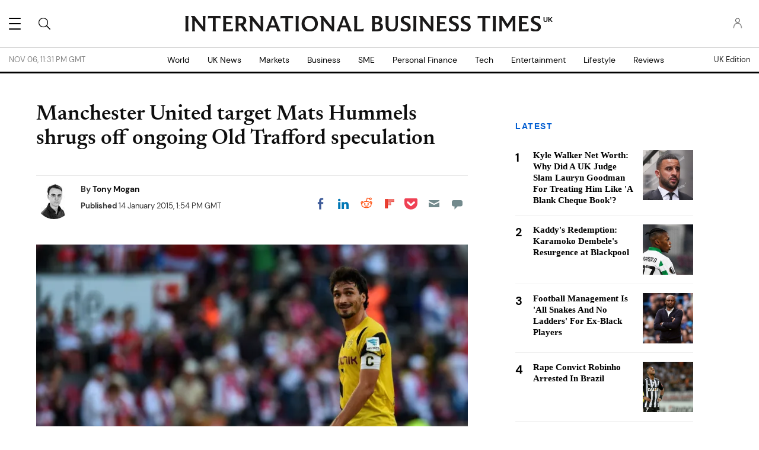

--- FILE ---
content_type: text/html; charset=UTF-8
request_url: https://www.ibtimes.co.uk/manchester-united-target-mats-hummels-shrugs-off-ongoing-old-trafford-speculation-1483384
body_size: 64142
content:
<!DOCTYPE html><html lang="en" xmlns="http://www.w3.org/1999/xhtml" xmlns:fb="http://www.facebook.com/2008/fbml" xmlns:og="http://opengraphprotocol.org/schema/"><head profile="http://www.w3.org/1999/xhtml/vocab" prefix="og: http://ogp.me/ns# fb: http://ogp.me/ns/fb# article: http://ogp.me/ns/article#"><meta http-equiv="Content-Type" content="text/html; charset=utf-8" /><meta name="viewport" content="width=device-width,initial-scale=1"><meta http-equiv="x-dns-prefetch-control" content="on" /><link rel="preconnect" href="https://g.ibtimes.co.uk" /><link rel="dns-prefetch" href="https://g.ibtimes.co.uk" /><link rel="preload" href="https://g.ibtimes.co.uk/www/fonts/DMSans/DMSans-Regular.woff2" as="font" type="font/woff2" crossorigin><link rel="preconnect" href="https://d.ibtimes.co.uk" /><link rel="dns-prefetch" href="https://d.ibtimes.co.uk" /> <script>var CEN_DOMAIN='ibtimes.com';var current_timestamp=new Date().getTime(),mobile_device=(/android|webos|phone|ipad|ipod|blackberry|mobi|opera mini/i.test(navigator.userAgent)),bot_engine=/bot|http|python|grabber|crawl|search|fetch|feed|proxy|spider|curl|wget|okhttp|slurp|inspector|synthetic|mediapartners|yahooysmcm|aolbuild|bingpreview|facebookext|facebookcat|accoona|htdig|ia_archive|larbin|-perl|stackrambler|webcapture|downloader|WebCopier|xenu|validator|Snoopy/i.test(navigator.userAgent),dfpSlots={},dfpEx=[],fqtag={cmd:[],scmd:[],fcmd:[],fscmd:[]},oa=oa||{},doFir=doFir||[],doReady=doReady||[],dataLayer=dataLayer||[],brW=window.innerWidth||document.documentElement.clientWidth||document.body.clientWidth||[],brH=window.innerHeight||document.documentElement.clientHeight||document.body.clientHeight||[],_LJ=function(d,g,e,f){var a,c;a=document.createElement("script");a.type="text/javascript";a.src=d;if(g)a.async=!0;if(e)a.onload=e;if(f)a.onerror=f;c=document.getElementById("loading_position");c.parentNode.insertBefore(a,c)},LJ=function(d,e,f){_LJ(d,1,e,f)},LC=function(d,e,f){var a,c;a=document.createElement("link");a.rel="stylesheet";a.href=d;if(e)a.onload=e;if(f)a.onerror=f;c=document.getElementById("loading_position");c.parentNode.insertBefore(a,c)},setCookieHours=function(name,value,h,domain){var date,expires=host='';if(h){date=new Date();date.setTime(date.getTime()+(h*60*60*1000));expires="; expires="+date.toUTCString();if(domain)host=";domain="+domain};document.cookie=name+"="+value+expires+host+"; path=/"},setCookie=function(name,value,days,domain){if(days)days*=24;setCookieHours(name,value,days,domain)},deleteCookie=function(name){setCookie(name,"",-1)},getCookie=function(c){c+="=";for(var d=document.cookie.split(";"),b=0;b<d.length;b++){for(var a=d[b];" "==a.charAt(0);)a=a.substring(1,a.length);if(0==a.indexOf(c))return a.substring(c.length,a.length)}return null},getCookieString=function(t){return getCookie(t)||""},getUrlParameters=function(t){var n,r={},s=/=/.test(t);return(s?t:location.search.substring(1)).split("&").forEach(function(t){""!=t&&(r[(n=t.split("="))[0]]=n[1])}),!t||s?r:r[t]},loadJS=function(arr,c){LJ(arr[0],function(){if(arr.length>1){arr.shift();loadJS(arr,c)}else c()})},appendCSS=function(d){var o=document.createElement("style");o.innerHTML=typeof d=='object'?d.data:d;document.getElementsByTagName('head')[0].appendChild(o)},GCSS=function(u){var x=new XMLHttpRequest();x.open('GET',u);x.send(null);x.onreadystatechange=function(){if(x.readyState===4&&x.status===200)appendCSS(x.responseText);}},execFunc=function(o){if(typeof o=='object'){while(exe=o.shift())exe();o.push=function(f){f()}}},hb_debug=getCookie('ibt_debug')?1:0,ibt_log=function(){if(hb_debug){var a=[].slice.call(arguments);a.unshift('|IBT|');console.log.apply(console,a)}},ibt_error=function(){if(hb_debug){var a=[].slice.call(arguments);a.unshift('|IBT|');console.error.apply(console,a)}},SITE_DOMAIN=DOMAIN=document.domain;if(SITE_DOMAIN==location.host){var str='',a=SITE_DOMAIN.split('.');for(var i=1;i<a.length;i++){str+="."+a[i]};SITE_DOMAIN=DOMAIN=str.substr(1)};JSON.split=function(c,d){var a=c.split(d||"|"),b={};for(i=0;i<a.length;i+=2)b[a[i]]=a[i+1];return b};oa.geo=JSON.split(getCookieString('X-UA-Info')||'country|OTHER|state||city||ip|');(function(){var u=navigator.userAgent,o=/Android/.test(u)?['Android',(u.match(/Android ([\d]+)/)||[,0])[1]]:/Nintendo/.test(u)?['Nintendo',(u.match(/(?:Nintendo ([\w]+))/i)||[,0])[1]]:/iPhone|iPod|iPad/.test(u)?['iOS',(u.match(/(?:iPhone|iPod|iPad).+OS ([\d]+)/i)||[,0])[1]]:/Maci/.test(u)?['Mac OS',(u.match(/Mac OS X ([\d]+)/)||[,0])[1]]:/Win/.test(u)?['Windows',(u.match(/Windows NT ([\d]+\.[\d]+)/)||[,3])[1]]:/CrOS/.test(u)?['Chrome OS',(u.match(/(?:hrome\/([\d]+))/i)||[,0])[1]]:/Tizen/.test(u)?['Tizen',(u.match(/(?:Tizen ([\d]+))/i)||[,0])[1]]:/PlayStation/.test(u)?['PlayStation',(u.match(/(?:PlayStation ([\d]+))/i)||[,0])[1]]:/WebOS/.test(u)?['WebOS',(u.match(/(?:WEBOS([\d]+))/i)||[,0])[1]]:/Fuchsia/.test(u)?['Fuchsia',1]:/Linux/.test(u)?['Linux',(u.match(/(?:Linux ([\w]+))/i)||[,0])[1]]:/OS\/2/.test(u)?['OS/2',(u.match(/(?:OS\/2;? ((?!OS)[\w]+))/i)||[,0])[1]]:/Unix|OpenBSD|FreeBSD|X11/.test(u)?['Unix',1]:/Apple\s?TV/.test(u)?['Apple tvOS',(u.match(/(?:OS ([\d]+))/i)||[,0])[1]]:bot_engine?['Bots',1]:['Unknown',0],b=bot_engine?['Bots',1]:/ndroid.+; wv/.test(u)?['Android Webview',1]:/(iPhone|iPod|iPad)(?!.+Safari)/i.test(u)?['iOS Webview',1]:/edg/i.test(u)?['Edge',(u.match(/(?:edg(?:e|a|ios)?\/)([\d]+)/i)||[,0])[1]]:/firefox|fxios/i.test(u)?['Firefox',(u.match(/(?:(?:fox|xios)\/([\d]+))/i)||[,0])[1]]:/opr/i.test(u)?['Opera',(u.match(/(?:opr\/([\d]+))/i)||[,0])[1]]:/opera/i.test(u)?['Opera',u.indexOf("ersion")!=-1?(u.match(/(?:sion\/([\d]+))/)||[,0])[1]:(u.match(/(?:era(?:\/|\s)([\d]+))/)||[,0])[1]]:/msie|trident/i.test(u)?['MSIE',(u.match(/(?:(?:ie|rv)(?:\:|\s)([\d]+))/i)||[,0])[1]]:/samsungbrowser/i.test(u)?['Samsung Internet',(u.match(/(?:ser\/([\d]+))/i)||[,0])[1]]:/silk/i.test(u)?['Amazon Silk',(u.match(/(?:silk\/([\d]+))/i)||[,0])[1]]:/[\w\s]+browser\//i.test(u)?[u.match(/([\w]+browser)\/[\d]+/i)[1],(u.match(/(?:ser\/([\d]+))/)||[,0])[1]]:/palemoon/i.test(u)?['PaleMoon',(u.match(/(?:moon\/([\d]+))/i)||[,0])[1]]:/puffin/i.test(u)?['Puffin',(u.match(/(?:ffin\/([\d]+))/i)||[,0])[1]]:/safari/i.test(u)&&/version/i.test(u)&&!/chrome/i.test(u)?['Safari',(u.match(/(?:sion\/([\d]+))/)||[,0])[1]]:/chrome/i.test(u)?['Chrome',(u.match(/(?:ome\/([\d]+))/i)||[,0])[1]]:/crios/i.test(u)?['Chrome',(u.match(/(?:crios\/([\d]+))/i)||[,0])[1]]:/seamonkey/i.test(u)?['SeaMonkey',(u.match(/(?:Monkey\/([\d]+))/i)||[,0])[1]]:/PlayStation/i.test(u)?['PlayStation',(u.match(/(?:tation ([\d]+))/i)||[,0])[1]]:['Unknown',0];oa.os={name:o[0],version:o[1]};oa.browser={name:b[0],version:b[1]}})();window.addEventListener('message',function(e){if(e.data=='GetFQ'&&e.origin.indexOf(location.host.replace(/www1?\./,''))>-1){e.source.postMessage('NoPassFQ='+NoPassFQ,e.origin)}});var openLogin=function(u){if(typeof u=='object')u=u.url;jQuery("body").css("overflow","hidden");jQuery("#SIGNIN").remove();jQuery("<div />",{"id":"SIGNIN"}).html('<div class="nw-login"><span class="zephr-modal-close">×</span><div class="login-popup"><iframe frameborder="0" marginwidth="0" marginheight="0" id="Oframe" allowtransparency="true" src="'+u+'" style="min-height:350px;"></iframe></div></div>').appendTo("body");jQuery("#SIGNIN").on('click',function(e){closeLogin()})},closeLogin=function(){jQuery("#SIGNIN").remove();jQuery("body").css("overflow","inherit")},adjustLoginHeight=function(h){jQuery("#Oframe").height(h)},login_success=function(sess){jQuery(".sign-up").html("LOGOUT").on('click',function(){location.href="https://signin."+CEN_DOMAIN+"/oauth/logout"});closeLogin()},LANG='en',commentHeight=function(data){jQuery("#block-ibt-comment iframe").height(data.height)};var login_success=function(sess){closeLogin();jQuery("article").removeClass("wall");jQuery(".login-btn .sign-up2").hide();jQuery(".login-btn .myaccount").show();jQuery(".only-before-login").hide();if(typeof sess=='object'){sess=sess.sess};jQuery("<div />",{"id":"TEMPE"}).html('<iframe frameborder="0" marginwidth="0" marginheight="0"  allowtransparency="true" src="https://comment.'+SITE_DOMAIN+'/comment/oauth?sess='+sess+'" style="position:absolute;visibility:hidden;width:1px;height:1px;"></iframe>').appendTo("body");jQuery("#TEMPE iframe").on("load",function(){jQuery("#TEMPE").remove();if(jQuery("iframe.comment").length){jQuery("iframe.comment").get(0).contentWindow.postMessage({'action':'success',},'*')}});afterLogin()};function afterLogin(){};doFir.push(function(){jQuery(document).ready(function(){jQuery(".sign-up2").on('click',function(e){e.preventDefault();e.stopPropagation();openLogin('https://signin.'+CEN_DOMAIN.replace(/ibtimes\.[\.a-z]+/,'ibtimes.com')+'/oauth?l='+jQuery(this).attr('data-lang'))})});if(mobile_device){jQuery(window).on('scroll.fonts',function(){jQuery(this).off('scroll.fonts');GCSS('https://g.ibtimes.co.uk/www/css/fonts_inline_2.css')})}else{GCSS('https://g.ibtimes.co.uk/www/css/fonts_inline_2.css')}});delete DOMAIN</script> <title>Manchester United target Mats Hummels shrugs off ongoing Old Trafford speculation | IBTimes UK</title><meta name="news_keywords" content="Manchester United,Mats Hummels,louis van gaal,manchester united fc,manchester united transfers,january transfer window" /><meta name="description" content="Hummels still refuses to rule out a move away from Dortmund and says he is content at the club for now." /><link rel="canonical" href="https://www.ibtimes.co.uk/manchester-united-target-mats-hummels-shrugs-off-ongoing-old-trafford-speculation-1483384" /><meta name="robots" content="max-snippet:-1, max-image-preview:large, max-video-preview:-1" /><meta property="fb:app_id" content="133405490194030" /><meta property="fb:pages" content="224377357631653"/><meta property="og:type" content="article"/><meta property="og:site_name" content="International Business Times UK"/><meta property="og:url" content="https://www.ibtimes.co.uk/manchester-united-target-mats-hummels-shrugs-off-ongoing-old-trafford-speculation-1483384"/><meta property="og:title" content="Manchester United target Mats Hummels shrugs off ongoing Old Trafford speculation" /><meta property="og:description" content="Hummels still refuses to rule out a move away from Dortmund and says he is content at the club for now." /><meta property="og:image" content="https://d.ibtimes.co.uk/en/full/1419060/mats-hummels.jpg"/><meta property="og:image:alt" content="Mats Hummels" /><meta property="og:image:width" content="1600" /><meta property="og:image:height" content="972" /><meta property="article:publisher" content="https://www.facebook.com/IBTimesUK"/><meta property="article:tag" content="Manchester United FC" /><meta property="article:tag" content="Mats Hummels" /><meta property="article:tag" content="Louis van Gaal" /><meta property="article:tag" content="Manchester United FC" /><meta property="article:tag" content="manchester united transfers" /><meta property="article:tag" content="january transfer window" /><meta property="article:published_time" content="2015-01-14T13:54:45+00:00"/><meta property="article:modified_time" content="2015-01-14T13:54:45+00:00"/><meta name="twitter:site" content="@IBTimesUK"/><meta name="twitter:card" content="summary_large_image"/><meta name="twitter:title" content="Manchester United target Mats Hummels shrugs off ongoing Old Trafford speculation"><meta name="twitter:url"  content="https://www.ibtimes.co.uk/manchester-united-target-mats-hummels-shrugs-off-ongoing-old-trafford-speculation-1483384"/><meta name="twitter:description" content="Hummels still refuses to rule out a move away from Dortmund and says he is content at the club for now."/><meta name="twitter:image" content="https://d.ibtimes.co.uk/en/full/1419060/mats-hummels.jpg"/><link rel="preload" href="https://g.ibtimes.co.uk/www/fonts/Newsreader/woff2/Newsreader16pt-SemiBold.woff2" as="font" type="font/woff2" crossorigin><link rel="preload" href="https://g.ibtimes.co.uk/www/fonts/Genericons.woff" as="font" type="font/woff" crossorigin><link rel="preload" href="https://g.ibtimes.co.uk/www/fonts/DMSans/DMSans-Bold.woff2" as="font" type="font/woff2" crossorigin><link rel="preload" fetchpriority="high" href="https://d.ibtimes.co.uk/en/full/1419060/mats-hummels.webp?w=736&f=9c14c84d099537c6d6842431109df247" as="image" media="(min-width: 1100px)"><link rel="preload" fetchpriority="high" href="https://d.ibtimes.co.uk/en/full/1419060/mats-hummels.webp?w=1100&f=6fe9db9ff7333ea1bc10bac387674989" as="image" media="(min-width: 768px) and (max-width: 1099px)"><link rel="preload" fetchpriority="high" href="https://d.ibtimes.co.uk/en/full/1419060/mats-hummels.webp?w=736&f=9c14c84d099537c6d6842431109df247" as="image" media="(min-width: 480px) and (max-width: 767px)"><link rel="preload" fetchpriority="high" href="https://d.ibtimes.co.uk/en/full/1419060/mats-hummels.webp?w=480&f=ab685bd5c4f5ddd010d203603929a303" as="image" media="(min-width: 0px) and (max-width: 479px)"><style data-id="main">@font-face{font-family:'Newsreader';src:url(https://g.ibtimes.co.uk/www/fonts/Newsreader/woff2/Newsreader16pt-BoldItalic.woff2) format('woff2'),url(https://g.ibtimes.co.uk/www/fonts/Newsreader/woff/Newsreader16pt-BoldItalic.woff) format('woff');font-weight:700;font-style:italic;font-display:swap}@font-face{font-family:'Newsreader';src:url(https://g.ibtimes.co.uk/www/fonts/Newsreader/woff2/Newsreader16pt-Italic.woff2) format('woff2'),url(https://g.ibtimes.co.uk/www/fonts/Newsreader/woff/Newsreader16pt-Italic.woff) format('woff');font-weight:400;font-style:italic;font-display:swap}@font-face{font-family:'Newsreader';src:url(https://g.ibtimes.co.uk/www/fonts/Newsreader/woff2/Newsreader16pt-Regular.woff2) format('woff2'),url(https://g.ibtimes.co.uk/www/fonts/Newsreader/woff/Newsreader16pt-Regular.woff) format('woff');font-weight:400;font-style:normal;font-display:swap}@font-face{font-family:'Newsreader';src:url(https://g.ibtimes.co.uk/www/fonts/Newsreader/woff2/Newsreader16pt-SemiBold.woff2) format('woff2'),url(https://g.ibtimes.co.uk/www/fonts/Newsreader/woff/Newsreader16pt-SemiBold.woff) format('woff');font-weight:600;font-style:normal;font-display:swap}@font-face{font-family:'Newsreader';src:url(https://g.ibtimes.co.uk/www/fonts/Newsreader/woff2/Newsreader16pt-SemiBoldItalic.woff2) format('woff2'),url(https://g.ibtimes.co.uk/www/fonts/Newsreader/woff/Newsreader16pt-SemiBoldItalic.woff) format('woff');font-weight:600;font-style:italic;font-display:swap}@font-face{font-family:'DM Sans';src:url(https://g.ibtimes.co.uk/www/fonts/DMSans/DMSans-Regular.woff2) format('woff2'),url(https://g.ibtimes.co.uk/www/fonts/DMSans/DMSans-Regular.woff) format('woff');font-weight:normal;font-style:normal;font-display:swap}@font-face{font-family:'DM Sans';src:url(https://g.ibtimes.co.uk/www/fonts/DMSans/DMSans-Bold.woff2) format('woff2'),url(https://g.ibtimes.co.uk/www/fonts/DMSans/DMSans-Bold.woff) format('woff');font-weight:bold;font-style:normal;font-display:swap}@font-face{font-family:'DM Sans';src:url(https://g.ibtimes.co.uk/www/fonts/DMSans/DMSans-BoldItalic.woff2) format('woff2'),url(https://g.ibtimes.co.uk/www/fonts/DMSans/DMSans-BoldItalic.woff) format('woff');font-weight:bold;font-style:italic;font-display:swap}@font-face{font-family:'DM Sans';src:url(https://g.ibtimes.co.uk/www/fonts/DMSans/DMSans-Italic.woff2) format('woff2'),url(https://g.ibtimes.co.uk/www/fonts/DMSans/DMSans-Italic.woff) format('woff');font-weight:normal;font-style:italic;font-display:swap}@font-face{font-family:'Genericons';src:url(https://g.ibtimes.co.uk/www/fonts/Genericons.woff) format("woff2"),url(https://g.ibtimes.co.uk/www/fonts/Genericons.woff) format("woff");font-weight:normal;font-style:normal;font-display:swap}.container-fluid,.container{max-width:1200px;margin-right:auto;margin-left:auto}.container-fluid{padding-left:15px;padding-right:15px}.row{margin-left:-15px;margin-right:-15px}.col-xs-1,.col-sm-1,.col-md-1,.col-lg-1,.col-xs-2,.col-sm-2,.col-md-2,.col-lg-2,.col-xs-3,.col-sm-3,.col-md-3,.col-lg-3,.col-xs-4,.col-sm-4,.col-md-4,.col-lg-4,.col-xs-5,.col-sm-5,.col-md-5,.col-lg-5,.col-xs-6,.col-sm-6,.col-md-6,.col-lg-6,.col-xs-7,.col-sm-7,.col-md-7,.col-lg-7,.col-xs-8,.col-sm-8,.col-md-8,.col-lg-8,.col-xs-9,.col-sm-9,.col-md-9,.col-lg-9,.col-xs-10,.col-sm-10,.col-md-10,.col-lg-10,.col-xs-11,.col-sm-11,.col-md-11,.col-lg-11,.col-xs-12,.col-sm-12,.col-md-12,.col-lg-12{position:relative;min-height:1px;padding-left:15px;padding-right:15px}.col-xs-1,.col-xs-2,.col-xs-3,.col-xs-4,.col-xs-5,.col-xs-6,.col-xs-7,.col-xs-8,.col-xs-9,.col-xs-10,.col-xs-11,.col-xs-12{float:left}.col-xs-12{width:100%}.col-xs-11{width:91.66666667%}.col-xs-10{width:83.33333333%}.col-xs-9{width:75%}.col-xs-8{width:66.66666667%}.col-xs-7{width:58.33333333%}.col-xs-6{width:50%}.col-xs-5{width:41.66666667%}.col-xs-4{width:33.33333333%}.col-xs-3{width:25%}.col-xs-2{width:16.66666667%}.col-xs-1{width:8.33333333%}.col-xs-offset-12{margin-left:100%}.col-xs-offset-11{margin-left:91.66666667%}.col-xs-offset-10{margin-left:83.33333333%}.col-xs-offset-9{margin-left:75%}.col-xs-offset-8{margin-left:66.66666667%}.col-xs-offset-7{margin-left:58.33333333%}.col-xs-offset-6{margin-left:50%}.col-xs-offset-5{margin-left:41.66666667%}.col-xs-offset-4{margin-left:33.33333333%}.col-xs-offset-3{margin-left:25%}.col-xs-offset-2{margin-left:16.66666667%}.col-xs-offset-1{margin-left:8.33333333%}.col-xs-offset-0{margin-left:0}@media screen and (min-width:768px){.col-sm-1,.col-sm-2,.col-sm-3,.col-sm-4,.col-sm-5,.col-sm-6,.col-sm-7,.col-sm-8,.col-sm-9,.col-sm-10,.col-sm-11,.col-sm-12{float:left}.col-sm-12{width:100%}.col-sm-11{width:91.66666667%}.col-sm-10{width:83.33333333%}.col-sm-9{width:75%}.col-sm-8{width:66.66666667%}.col-sm-7{width:58.33333333%}.col-sm-6{width:50%}.col-sm-5{width:41.66666667%}.col-sm-4{width:33.33333333%}.col-sm-3{width:25%}.col-sm-2{width:16.66666667%}.col-sm-1{width:8.33333333%}.col-sm-offset-12{margin-left:100%}.col-sm-offset-11{margin-left:91.66666667%}.col-sm-offset-10{margin-left:83.33333333%}.col-sm-offset-9{margin-left:75%}.col-sm-offset-8{margin-left:66.66666667%}.col-sm-offset-7{margin-left:58.33333333%}.col-sm-offset-6{margin-left:50%}.col-sm-offset-5{margin-left:41.66666667%}.col-sm-offset-4{margin-left:33.33333333%}.col-sm-offset-3{margin-left:25%}.col-sm-offset-2{margin-left:16.66666667%}.col-sm-offset-1{margin-left:8.33333333%}.col-sm-offset-0{margin-left:0}}@media screen and (min-width:992px){.col-md-1,.col-md-2,.col-md-3,.col-md-4,.col-md-5,.col-md-6,.col-md-7,.col-md-8,.col-md-9,.col-md-10,.col-md-11,.col-md-12{float:left}.col-md-12{width:100%}.col-md-11{width:91.66666667%}.col-md-10{width:83.33333333%}.col-md-9{width:75%}.col-md-8{width:66.66666667%}.col-md-7{width:58.33333333%}.col-md-6{width:50%}.col-md-5{width:41.66666667%}.col-md-4{width:33.33333333%}.col-md-3{width:25%}.col-md-2{width:16.66666667%}.col-md-1{width:8.33333333%}.col-md-offset-12{margin-left:100%}.col-md-offset-11{margin-left:91.66666667%}.col-md-offset-10{margin-left:83.33333333%}.col-md-offset-9{margin-left:75%}.col-md-offset-8{margin-left:66.66666667%}.col-md-offset-7{margin-left:58.33333333%}.col-md-offset-6{margin-left:50%}.col-md-offset-5{margin-left:41.66666667%}.col-md-offset-4{margin-left:33.33333333%}.col-md-offset-3{margin-left:25%}.col-md-offset-2{margin-left:16.66666667%}.col-md-offset-1{margin-left:8.33333333%}.col-md-offset-0{margin-left:0}}@media screen and (min-width:1200px){.col-lg-1,.col-lg-2,.col-lg-3,.col-lg-4,.col-lg-5,.col-lg-6,.col-lg-7,.col-lg-8,.col-lg-9,.col-lg-10,.col-lg-11,.col-lg-12{float:left}.col-lg-12{width:100%}.col-lg-11{width:91.66666667%}.col-lg-10{width:83.33333333%}.col-lg-9{width:75%}.col-lg-8{width:66.66666667%}.col-lg-7{width:58.33333333%}.col-lg-6{width:50%}.col-lg-5{width:41.66666667%}.col-lg-4{width:33.33333333%}.col-lg-3{width:25%}.col-lg-2{width:16.66666667%}.col-lg-1{width:8.33333333%}.col-lg-offset-12{margin-left:100%}.col-lg-offset-11{margin-left:91.66666667%}.col-lg-offset-10{margin-left:83.33333333%}.col-lg-offset-9{margin-left:75%}.col-lg-offset-8{margin-left:66.66666667%}.col-lg-offset-7{margin-left:58.33333333%}.col-lg-offset-6{margin-left:50%}.col-lg-offset-5{margin-left:41.66666667%}.col-lg-offset-4{margin-left:33.33333333%}.col-lg-offset-3{margin-left:25%}.col-lg-offset-2{margin-left:16.66666667%}.col-lg-offset-1{margin-left:8.33333333%}.col-lg-offset-0{margin-left:0}}@media screen and (min-width:1440px){.col-xl-1,.col-xl-2,.col-xl-3,.col-xl-4,.col-xl-5,.col-xl-6,.col-xl-7,.col-xl-8,.col-xl-9,.col-xl-10,.col-xl-11,.col-xl-12{float:left}.col-xl-12{width:100%}.col-xl-11{width:91.66666667%}.col-xl-10{width:83.33333333%}.col-xl-9{width:75%}.col-xl-8{width:66.66666667%}.col-xl-7{width:58.33333333%}.col-xl-6{width:50%}.col-xl-5{width:41.66666667%}.col-xl-4{width:33.33333333%}.col-xl-3{width:25%}.col-xl-2{width:16.66666667%}.col-xl-1{width:8.33333333%}.col-xl-offset-12{margin-left:100%}.col-xl-offset-11{margin-left:91.66666667%}.col-xl-offset-10{margin-left:83.33333333%}.col-xl-offset-9{margin-left:75%}.col-xl-offset-8{margin-left:66.66666667%}.col-xl-offset-7{margin-left:58.33333333%}.col-xl-offset-6{margin-left:50%}.col-xl-offset-5{margin-left:41.66666667%}.col-xl-offset-4{margin-left:33.33333333%}.col-xl-offset-3{margin-left:25%}.col-xl-offset-2{margin-left:16.66666667%}.col-xl-offset-1{margin-left:8.33333333%}.col-xl-offset-0{margin-left:0}}.fn,.flex-n{-webkit-flex:none;flex:none}.f1{-webkit-flex:1;flex:1}.flex-xs{display:-webkit-flex;display:flex}.flex-wrap{-webkit-flex-wrap:wrap;flex-wrap:wrap}.flex-wrap.row:before{content:none}.fd-c{-webkit-flex-direction:column;flex-direction:column}.order-1{-webkit-order:1;order:1}.order-2{-webkit-order:2;order:2}.order-3{-webkit-order:3;order:3}.ai-fe{-webkit-align-items:flex-end;align-items:flex-end}.ai-c{-webkit-align-items:center;align-items:center}.ai-s{-webkit-align-items:stretch;align-items:stretch}.as-fe{-webkit-align-self:flex-end;align-self:flex-end}.as-c{-webkit-align-self:center;align-self:center}.jc-c{-webkit-justify-content:center;justify-content:center}.jc-sb{-webkit-justify-content:space-between;justify-content:space-between}.jc-sa{-webkit-justify-content:space-around;justify-content:space-around}.jc-fe{-webkit-justify-content:flex-end;justify-content:flex-end}.flex-sm-1,.flex-md-1,.flex-lg-1,.flex-sm-2,.flex-md-2,.flex-lg-2,.flex-sm-3,.flex-md-3,.flex-lg-3,.flex-sm-4,.flex-md-4,.flex-lg-4,.flex-sm-5,.flex-md-5,.flex-lg-5,.flex-sm-6,.flex-md-6,.flex-lg-6,.flex-sm-7,.flex-md-7,.flex-lg-7,.flex-sm-8,.flex-md-8,.flex-lg-8,.flex-sm-9,.flex-md-9,.flex-lg-9,.flex-sm-10,.flex-md-10,.flex-lg-10,.flex-sm-11,.flex-md-11,.flex-lg-11,.flex-xs-12,.flex-sm-12,.flex-md-12,.flex-lg-12{width:100%}.flex-xs-11{width:91.66666667%}.flex-xs-10{width:83.33333333%}.flex-xs-9{width:75%}.flex-xs-8{width:66.66666667%}.flex-xs-7{width:58.33333333%}.flex-xs-6{width:50%}.flex-xs-5{width:41.66666667%}.flex-xs-4{width:33.33333333%}.flex-xs-3{width:25%}.flex-xs-2{width:16.66666667%}.flex-xs-1{width:8.33333333%}@media screen and (min-width:768px){.flex-sm{display:-webkit-flex;display:flex}.flex-sm-12{width:100%}.flex-sm-11{width:91.66666667%}.flex-sm-10{width:83.33333333%}.flex-sm-9{width:75%}.flex-sm-8{width:66.66666667%}.flex-sm-7{width:58.33333333%}.flex-sm-6{width:50%}.flex-sm-5{width:41.66666667%}.flex-sm-4{width:33.33333333%}.flex-sm-3{width:25%}.flex-sm-2{width:16.66666667%}.flex-sm-1{width:8.33333333%}}@media screen and (min-width:992px){.flex-md{display:-webkit-flex;display:flex}.flex-md-12{width:100%}.flex-md-11{width:91.66666667%}.flex-md-10{width:83.33333333%}.flex-md-9{width:75%}.flex-md-8{width:66.66666667%}.flex-md-7{width:58.33333333%}.flex-md-6{width:50%}.flex-md-5{width:41.66666667%}.flex-md-4{width:33.33333333%}.flex-md-3{width:25%}.flex-md-2{width:16.66666667%}.flex-md-1{width:8.33333333%}}@media screen and (min-width:1200px){.flex-lg{display:-webkit-flex;display:flex}.flex-lg-12{width:100%}.flex-lg-11{width:91.66666667%}.flex-lg-10{width:83.33333333%}.flex-lg-9{width:75%}.flex-lg-8{width:66.66666667%}.flex-lg-7{width:58.33333333%}.flex-lg-6{width:50%}.flex-lg-5{width:41.66666667%}.flex-lg-4{width:33.33333333%}.flex-lg-3{width:25%}.flex-lg-2{width:16.66666667%}.flex-lg-1{width:8.33333333%}}.visible-xl,.visible-xs,.visible-sm,.visible-md,.visible-lg{display:none !important}@media screen and (max-width:767px){.block-fusion-ads{margin:20px calc(50% - 50vw)}.visible-xs{display:block !important}.hidden-xs{display:none !important}}@media(min-width:768px) and (max-width:991px){.visible-sm{display:block !important}.hidden-sm{display:none !important}.fsm{display:-webkit-flex;display:flex;width:100%}}@media(min-width:992px) and (max-width:1199px){.visible-md{display:block !important}.hidden-md{display:none !important}.fmd{display:-webkit-flex;display:flex;width:100%}}@media(min-width:1200px) and (max-width:1439px){.visible-lg{display:block !important}.hidden-lg{display:none !important}.flg{display:-webkit-flex;display:flex}}@media screen and (min-width:1440px){.visible-xl{display:block !important}.hidden-xl{display:none !important}}.pull-right{float:right}.pull-left{float:left}.element-hidden{display:none}.element-invisible{position:absolute;clip:rect(1px 1px 1px 1px);clip:rect(1px,1px,1px,1px);overflow:hidden;height:1px}.hidden{display:none;visibility:hidden}.hide{display:none}.show{display:block}.clearfix:before,.clearfix:after,.container:before,.container:after,.container-fluid:before,.container-fluid:after,.row:before,.row:after{content:" ";display:table}.clearfix:after,.container:after,.container-fluid:after,.row:after{clear:both}.affix{position:fixed}.absolute{position:absolute}*{-moz-box-sizing:border-box;-webkit-box-sizing:border-box;box-sizing:border-box;border:0 none;list-style:none outside none;margin:0;outline:0 none;padding:0;-webkit-font-smoothing:antialiased;-moz-osx-font-smoothing:grayscale}html,body,div,object,iframe,h1,h2,h3,h4,h5,h6,p,blockquote,ol,ul,li,form,legend,label,table,header,footer,nav,section,figure{margin:0;padding:0}div.image a,header,footer,nav,section,article,hgroup,figure{display:block}ul li.expanded,ul li.collapsed,ul li.leaf{list-style:none;margin:0;padding:0}.page-nav ul li.leaf{width:48%;display:inline}ul.primary{margin:0;padding:0;text-align:center}ul.primary li a{background-color:transparent}ul.primary li a:hover{background-color:transparent}ul.primary li.active a{background-color:transparent}li a.active{color:inherit}.ui-tabs{padding:0;position:inherit}.ui-tabs .ui-tabs-nav{margin:0;padding:0}.ui-tabs .ui-tabs-nav li{border:0;float:inherit;list-style:none outside none;margin:0;padding:0;position:inherit;top:0;white-space:nowrap}.ui-tabs .ui-tabs-nav li a{float:inherit;text-decoration:none;padding:0}.ui-tabs .ui-tabs-nav li.ui-tabs-selected{margin-bottom:0;padding-bottom:0}.ui-tabs .ui-tabs-nav li.ui-tabs-selected a,.ui-tabs .ui-tabs-nav li.ui-state-disabled a,.ui-tabs .ui-tabs-nav li.ui-state-processing a{cursor:pointer;color:inherit}.ui-state-default a,.ui-state-default a:link,.ui-state-default a:visited{color:inherit}.ui-tabs .ui-tabs-nav li a,.ui-tabs.ui-tabs-collapsible .ui-tabs-nav li.ui-tabs-selected a{cursor:pointer;color:inherit}.ui-tabs .ui-tabs-panel{background:none;display:block;border:0;padding:0}.ui-tabs .ui-tabs-hide{display:none !important}.ui-state-default,.ui-widget-content .ui-state-default,.ui-widget-header .ui-state-default{background:none;color:inherit}.ui-corner-all{border-radius:0}.ui-widget-content{background:none;border:0;color:inherit}.ui-widget{font-family:inherit;font-size:inherit}.ui-tabs .ui-tabs-nav{margin:0;padding:0}.ui-widget-header{background:none;border:0;color:inherit;font-weight:inherit}.ui-corner-bottom{border-radius:0}body{font-family:sans-serif;min-width:320px;background-color:white}body::before{content:"";display:block;position:fixed;top:-1px;left:0;right:0;height:1px}body>img,body>iframe{display:none}#BF_WIDGET_1{height:0}a{text-decoration:none;outline:0}a:active,a:hover{text-decoration:none}iframe,object,img{max-width:100%}img{vertical-align:middle;height:auto}.image img{width:100%}form select,form .form-text,form .form-submit{-webkit-appearance:none;border-radius:0}form select::-ms-clear,form .form-text::-ms-clear,form .form-submit::-ms-clear{display:none;width:0;height:0}form select::-ms-reveal,form .form-text::-ms-reveal,form .form-submit::-ms-reveal{display:none;width:0;height:0}form .form-submit{cursor:pointer;text-align:center}::-webkit-input-placeholder{color:#666}:-moz-placeholder{color:#666}::-moz-placeholder{color:#666}:-ms-input-placeholder{color:#666}.form-text:focus::-webkit-input-placeholder,form .form-submit:focus::-webkit-input-placeholder{color:transparent}.form-text:focus:-moz-placeholder,form .form-submit:focus:-moz-placeholder{color:transparent}.form-text:focus::-moz-placeholder,form .form-submit:focus::-moz-placeholder{color:transparent}.form-text:focus:-ms-input-placeholder,form .form-submit:focus:-ms-input-placeholder{color:transparent}input[type="text"],input[type="submit"]{-webkit-border-radius:0;-webkit-appearance:none;-webkit-border-radius:0}picture.lazysize{display:block;background-color:#f0f0f0;width:100%}picture.lazysize img{width:100%;opacity:0;-webkit-box-sizing:border-box;-moz-box-sizing:border-box;box-sizing:border-box;-webkit-transition:opacity 500ms ease-in-out 100ms;-moz-transition:opacity 500ms ease-in-out 100ms;-o-transition:opacity 500ms ease-in-out 100ms;transition:opacity 500ms ease-in-out 100ms}picture.lazysize img.lazyloaded{opacity:1}.b-lazy-wrap{display:block;background-color:#f0f0f0;width:100%}span.b-lazy,img.b-lazy{width:100%;opacity:0;-webkit-box-sizing:border-box;-moz-box-sizing:border-box;box-sizing:border-box;-webkit-transition:opacity 500ms ease-in-out 100ms;-moz-transition:opacity 500ms ease-in-out 100ms;-o-transition:opacity 500ms ease-in-out 100ms;transition:opacity 500ms ease-in-out 100ms}span.b-lazy.b-loaded,img.b-lazy.b-loaded{opacity:1}.page-top.fixed{left:0;right:0}.dfp-tag-wrapper{background:#f5f5f5 url(https://g.ibtimes.co.uk/www/images/ad.gif) no-repeat center center;height:251px;overflow:hidden;display:flex;align-items:center;justify-content:center;font-family:sans-serif}.dfp-tag-wrapper iframe{margin:auto;max-width:inherit}#dfp-ad-top-wrapper{border-bottom:1px solid #ccc}#ad-right3-wrapper .dfp-tag-wrapper{height:600px}#ad-bottom-wrapper .dfp-tag-wrapper{height:90px}.page-sidebar .block{clear:left}.embed-responsive{position:relative;display:block;height:0;padding:0;overflow:hidden}.embed-responsive .embed-responsive-item,.embed-responsive iframe,.embed-responsive embed,.embed-responsive object,.embed-responsive video{position:absolute;top:0;left:0;bottom:0;height:100%;width:100%;border:0}.embed-responsive-16by9{padding-bottom:56.25%}.embed-responsive-4by3{padding-bottom:75%}.videocontent-wrapper{background-color:black}.videocontent{position:relative}.node-article .break-2,.node-article .break-3{clear:right}.node-article .videocontent iframe{margin-bottom:0}.source{margin:20px 0;font-size:13px;color:#999}.source a{text-decoration:underline;color:#444}.source a:hover{text-decoration:none;color:#444}.block-ibtmedia-facebook{margin-bottom:30px}.block-ibtmedia-facebook .fb_iframe_widget span,.block-ibtmedia-facebook .fb_iframe_widget iframe{min-width:100%;max-width:100%}.item-list .pager{margin:0}.item-list .pager li{margin:0;padding:0}.genericon{font-size:20px;vertical-align:top;text-align:center;display:block;font-family:"Genericons";cursor:pointer}.genericon-chat:before{content:"\f108"}.genericon-collapse:before{content:"\f432"}.genericon-comment:before{content:"\f300"}.genericon-expand:before{content:"\f431"}.genericon-downarrow:before{content:"\f502"}.genericon-facebook:before{content:"\f203"}.genericon-facebook-alt:before{content:"\f204"}.genericon-feed:before{content:"\f413"}.genericon-flag:before{content:"\f468"}.genericon-googleplus:before{content:"\f218"}.genericon-googleplus-alt:before{content:"\f218"}.genericon-home:before{content:"\f409"}.genericon-info:before{content:"\f455"}.genericon-instagram:before{content:"\f215"}.genericon-linkedin-alt:before{content:"\f208"}.genericon-linkedin:before{content:"\f207"}.genericon-tiktok path{fill:#fff}.genericon-youtube:before{content:"\f213"}.genericon-mail:before{content:"\f410"}.genericon-menu:before{content:"\f419"}.genericon-next:before{content:"\f429"}.genericon-pinterest-alt:before{content:"\f210"}.genericon-pinterest:before{content:"\f209"}.genericon-previous:before{content:"\f430"}.genericon-reddit:before{content:"\f222"}.genericon-search:before{content:"\f400"}.genericon-subscribe:before{content:"\f463"}.genericon-tumblr:before{content:"\f214"}.genericon-twitter:before{content:"\f202"}.genericon-uparrow:before{content:"\f500"}.genericon-warning:before{content:"\f414"}.genericon-close:before{content:"\f405"}.genericon-close-alt:before{content:"\f406"}.uxab .article-header h1{font-weight:bold}.uxab .article-body{position:relative}.uxab .article-body::before{background-image:url('[data-uri]');background-size:100%;background-image:-webkit-gradient(linear,50% 0,50% 100%,color-stop(0%,rgba(255,255,255,0)),color-stop(100%,#fff));background-image:-moz-linear-gradient(rgba(255,255,255,0),#fff);background-image:-webkit-linear-gradient(rgba(255,255,255,0),#fff);background-image:linear-gradient(rgba(255,255,255,0),#fff);content:"";display:block;position:absolute;bottom:0;left:0;right:0;height:100%}.uxab #dfp-ad-bottom{border-top:0}.page-footer .twitter-x{display:inline-block;width:12px;height:12px;background:url(https://g.ibtimes.co.uk/www/img/social/twitter-x-black.svg) center/90% no-repeat}@media(max-width:1100px){#ad-bottom-wrapper .dfp-tag-wrapper{height:251px}}@media(max-width:767px){.uxab .page-content{padding-left:15px;padding-right:15px}}@media(max-width:700px){.dfp-tag-wrapper,#ad-bottom-wrapper .dfp-tag-wrapper{height:calc(100vw/1.20);display:flex;align-items:center;justify-content:center;overflow:initial}}.ts-btn{text-align:center;position:relative;margin-top:-30px}.ts-btn a{-moz-border-radius:6px;-webkit-border-radius:6px;border-radius:6px;display:inline-block;background-color:#30bced;color:white;padding:0 25px;font-weight:bold;font-size:14px;line-height:50px;letter-spacing:2px;text-indent:2px;text-transform:uppercase}.ts-btn a:hover{filter:alpha(opacity=60);opacity:.6;text-decoration:none;color:white}.container-fluid,.container{max-width:1310px}body{font-family:Newsreader,serif;line-height:1.375;min-height:1500px}a{color:inherit}a:hover{text-decoration:none}main{padding-top:20px;padding-bottom:30px}main .content-right .block{margin-bottom:20px}.most-tabs,.ui-tabs .ui-tabs-nav.most-tabs,.block-title{display:block;color:#005dd1;font-weight:bold;font-size:14px;font-family:"Josefin Sans",sans-serif;margin-bottom:15px;margin-top:15px;padding:0;position:relative;text-transform:uppercase;letter-spacing:1.5px}.ui-tabs .ui-tabs-nav li.ui-tabs-active a{font-weight:bold}#ibt-video-title{max-width:300px;margin:30px auto 0}h3{color:#222}.byline{font-size:13px}.summary{margin-top:16px;font-size:14px;line-height:1.5714;font-family:Georgia,serif;color:#666}article a:hover{text-decoration:underline}.feature article{padding:18px 0;border-top:1px solid #eee}.feature article::before,.feature article::after{content:" ";display:table}.feature article::after{clear:both}.section-blocks{position:relative}.section-blocks .block-declaration{font-size:13px;color:#a5a5a5;font-family:'DM Sans',sans-serif}@media screen and (max-width:539px){.section-blocks .block-declaration{margin-top:-17px;margin-bottom:17px}}@media screen and (min-width:540px){.section-blocks .block-declaration{position:absolute;right:0;top:20px}}.section-blocks .h2{font-size:22px;line-height:1.1818}.section-blocks .h3{font-size:17px;line-height:1.1765}.feature article .image{float:left;margin-right:15px;width:120px}@media(min-width:481px) and (max-width:767px){.feature article .image{width:134px}}@media screen and (min-width:768px){.feature article .image{width:267px}}@media screen and (min-width:992px){.section-blocks .feature article .image,.content-left .feature article .image{width:204px}}.feature article h3{font-size:20px}.section-blocks .summary{margin-top:6px}@media screen and (max-width:767px){.section-blocks .image.full-sm{margin:0 -15px}.l-section-block>li:first-child .heading{margin-top:15px}}@media screen and ((max-width:599px) or((min-width:768px) and (max-width:991px))){.l-section-block>li:nth-child(n+2){margin-top:20px;padding-top:20px;border-top:1px solid #f0f0f0}.l-section-block>li:nth-child(n+2) article{display:flex}.l-section-block>li:nth-child(n+2) .image{width:160px;max-width:calc(50% - 7px);margin-right:15px;flex:0 0 auto}.l-section-block>li:nth-child(n+2) .heading{margin-top:0;flex:1 1 auto}}@media screen and (min-width:600px){@supports(flex-wrap:wrap){.l-section-block{display:flex;flex-wrap:wrap}}}@media screen and (min-width:600px) and (max-width:991px){.l-section-block>li:first-child{width:100%;flex:0 0 auto}.l-section-block>li:nth-child(n+2){width:calc(50% - 10px);margin-top:20px;flex:0 0 auto}.l-section-block>li:nth-child(2n+2){margin-right:20px}.blocks{display:flex;flex-flow:row wrap}.blocks>div{width:calc(50% - 10px)}}@media screen and (min-width:768px){.l-section-block-1>li:first-child article{display:flex;align-items:center}.l-section-block-1>li:first-child .image{width:60%;flex:0 0 auto;margin-right:15px}}@media screen and (min-width:768px) and (max-width:991px){.l-section-block-2>li:first-child article{display:flex;align-items:center}.l-section-block-2>li:first-child .image{width:60%;flex:0 0 auto;margin-right:15px}}@media screen and (min-width:992px){.l-section-block-1>li:first-child .image{width:50%}.l-section-block-1 li:first-child{width:calc((100% + 41px)*5/9 - 41px);flex:0 0 auto}.l-section-block-1 li:nth-child(n+2){width:calc((100% + 41px)*2/9 - 41px);margin-left:41px}.l-section-block-2 li:first-child{width:calc((100% + 41px)*4/9 - 41px);flex:0 0 auto}.l-section-block-2 li:nth-child(n+2){width:calc((100% + 41px)*2.5/9 - 41px);margin-left:41px}.l-section-block li:nth-child(n+2){position:relative}.l-section-block li:nth-child(n+2):before{content:'';position:absolute;left:-21px;top:0;bottom:0;border-right:1px solid #f0f0f0}.l-section-block-2 li:first-child article{position:relative;padding-bottom:0 !important}.l-section-block-2 li:first-child .image{width:100%;margin-right:0;margin-bottom:0;float:none}.l-section-block-2 li:first-child .heading{position:absolute;padding:20px;left:0;bottom:0;width:100%;box-sizing:border-box;color:#fff;background:linear-gradient(to top,rgba(0,0,0,0.9),transparent)}}@media screen and (min-width:768px){.section-blocks .featured:not(.full) article{display:flex;align-items:center}.section-blocks .featured .image{float:left;flex:0 0 auto;margin-right:17px;margin-bottom:4px;width:50%}}@media screen and (min-width:992px){.section-blocks .featured.full{width:43.75% !important}.section-blocks .featured.full+div{width:56.25% !important}.section-blocks .featured article .image{width:50%}}.feature article h3{font-size:20px}.feature article.full{display:block;border-top:0;padding-top:0}.feature article.first{border-top:0;padding-top:0}.sticky-scroll .feature article.full .image{float:none;width:100%;margin-right:0;margin-bottom:12px}.sticky-scroll .feature article.full h3{font-size:26px;line-height:34px;font-family:Georgia,serif}.feature .related-items{font-size:15px;padding-top:5px;padding-bottom:5px}.feature .related-items li{padding-top:5px;padding-left:3px}.feature .related-items li::before{display:inline-block;content:"";background:#b1b1b1;width:5px;height:5px;margin-right:8px;margin-bottom:3px}.feature2 .image{margin-bottom:20px}.feature2 article{padding-bottom:10px}.feature2 article::before,.feature2 article::after{content:" ";display:table}.feature2 article::after{clear:both}.feature2 .related-items li{margin-top:10px;padding-top:10px;border-top:1px solid #eee;font-weight:bold;font-family:"Gotham Narrow",sans-serif}.feature3 article{padding:12px 0 10px;border-top:1px solid #eee}.feature3 article::before,.feature3 article::after{content:" ";display:table}.feature3 article::after{clear:both}.feature3 article .image{float:right;margin-left:15px;margin-bottom:4px;width:120px}@media(min-width:481px) and (max-width:767px){.feature3 article .image{width:134px}}@media(min-width:768px) and (max-width:991px){.feature3 article .image{width:204px}}@media screen and (min-width:992px){.content-left .feature3 article .image{width:204px}}.feature3 article:first-of-type{display:block;border-top:0;padding-top:0}.sticky-scroll .feature3 article:first-of-type .image{float:none;width:100%;margin-left:0;margin-bottom:12px}.feature4{padding-bottom:15px}.feature4 .image a{position:relative}.feature4 .image a::before,.feature4 .image a::after{-moz-transform:translate(-50%,-50%);-ms-transform:translate(-50%,-50%);-webkit-transform:translate(-50%,-50%);transform:translate(-50%,-50%);content:"";display:block;position:absolute;top:50%;left:50%}.feature4 .image a::before{background-image:url('[data-uri]');background-size:100%;background-image:-webkit-gradient(linear,0% 0,100% 100%,color-stop(0%,rgba(0,0,0,.1)),color-stop(60%,rgba(0,0,0,.8)),color-stop(90%,rgba(0,0,0,.6)));background-image:-moz-linear-gradient(left,rgba(0,0,0,.1) 0,rgba(0,0,0,.8) 60%,rgba(0,0,0,.6) 90%);background-image:-webkit-linear-gradient(left,rgba(0,0,0,.1) 0,rgba(0,0,0,.8) 60%,rgba(0,0,0,.6) 90%);background-image:linear-gradient(to right bottom,rgba(0,0,0,.1) 0,rgba(0,0,0,.8) 60%,rgba(0,0,0,.6) 90%);-moz-border-radius:50%;-webkit-border-radius:50%;border-radius:50%;width:35px;height:35px;z-index:1}.feature4 .image a::after{content:"\f452";font-size:20px;font-family:"Genericons";color:white;z-index:2}.feature4 .large{position:relative}.feature4 .large h3{font-size:18px;padding-top:15px;padding-bottom:20px}.feature4 .large .image{position:relative;padding-bottom:3px}.feature4 .large .image::before{content:"";display:block;height:3px;*zoom:1;filter:progid:DXImageTransform.Microsoft.gradient(gradientType=1,startColorstr='#FF2EA4BF',endColorstr='#FF080057');background-image:url('[data-uri]');background-size:100%;background-image:-webkit-gradient(linear,0% 50%,100% 50%,color-stop(0%,#2ea4bf),color-stop(20%,#3ca1da),color-stop(48%,#4b9ffa),color-stop(75%,#4b5fb1),color-stop(100%,#080057));background-image:-moz-linear-gradient(left,#2ea4bf 0,#3ca1da 20%,#4b9ffa 48%,#4b5fb1 75%,#080057 100%);background-image:-webkit-linear-gradient(left,#2ea4bf 0,#3ca1da 20%,#4b9ffa 48%,#4b5fb1 75%,#080057 100%);background-image:linear-gradient(to right,#2ea4bf 0,#3ca1da 20%,#4b9ffa 48%,#4b5fb1 75%,#080057 100%);position:absolute;bottom:0;left:0;right:0}.feature4 .large .image a::before{width:66px;height:66px}.feature4 .large .image a::after{font-size:38px}@media screen and (min-width:768px){.feature4 .large .image a{padding-bottom:56.25%;overflow:hidden}.feature4 .large .image a img{-moz-transform:translate(0%,-50%);-ms-transform:translate(0%,-50%);-webkit-transform:translate(0%,-50%);transform:translate(0%,-50%);position:absolute;top:50%;left:0;right:0}}.feature4 .small{margin-bottom:15px}.feature4 .small::before,.feature4 .small::after{content:" ";display:table}.feature4 .small::after{clear:both}.feature4 .small .image{float:left;width:139px;margin-right:15px}.feature4 .small h3{font-size:16px;color:#444}.feature4 .medium .image a::before{width:53px;height:54px}.feature4 .medium .image a::after{font-size:32px}.feature4 .medium h3{font-size:16px;line-height:24px;padding-top:8px;padding-bottom:45px}.above-fold{margin-bottom:30px}@media screen and (max-width:599px){.above-fold .block-title{margin-top:30px}.above-fold .top-story .block-title{margin-top:0;padding-top:0}.above-fold .top-story .block-title:before{display:none}.above-fold .top-story .heading{margin-top:15px}.above-fold .image.full-sm{margin:0 -15px}}@media screen and (min-width:600px){.above-fold .block-title{margin-top:0;padding-top:0}.above-fold .block-title:before{display:none}.latest-news-block{margin-top:25px;padding-top:25px;border-top:1px solid #e4e4e4;align-items:flex-start}.top-story article,.latest-news-block{display:flex}.top-story .image,.latest-news-block .more-news{width:calc((100% + 41px)*3/5 - 41px);flex:0 0 auto;order:2}.top-story .txt,.latest-news-block .latest-news{flex:1 1 auto;order:1}.top-story .image{margin-left:20px}.latest-news-block .more-news{margin-left:41px;position:sticky;top:50px}.latest-news-block .more-news:before{content:'';position:absolute;left:-21px;top:0;height:100%;border-left:1px solid #e4e4e4}.above-fold .latest-news{display:flex;flex-direction:column;position:sticky;top:50px}.above-fold .ul-timeline{flex:1 1 auto}.crypto-block .main{width:calc((100% + 41px)*3/5 - 41px)}.crypto-block .crypto{width:calc((100% + 41px)*2/5 - 41px)}}@media screen and (min-width:600px) and (max-width:991px){.above-fold .aside{display:flex;margin-top:25px;padding-top:25px;border-top:1px solid #e4e4e4}.above-fold .bottom-line,.above-fold .economy-focus{width:calc(50% - 20px);flex:0 0 auto}.above-fold .bottom-line{margin-right:41px;position:relative}.above-fold .bottom-line:after{content:'';position:absolute;right:-21px;top:0;height:100%;border-right:1px solid #e4e4e4}}@media screen and (min-width:992px){.above-fold{display:flex;align-items:flex-start;margin-top:10px}.above-fold .main{width:calc((100% + 41px)*5/7 - 41px);margin-right:41px;flex:0 0 auto;position:sticky;top:50px;display:flex;flex-direction:column}.above-fold .latest-news-block{flex:1 1 auto}.above-fold .main:after{content:'';position:absolute;top:0;right:-21px;height:100%;border-right:1px solid #dedede}.above-fold .aside{flex:1 1 auto;position:sticky;top:50px}.above-fold .aside>:not(:last-child){margin-bottom:50px}}.section-blocks:last-child{margin-bottom:40px}.block-title{margin-top:0;margin-bottom:20px}.block-title.default{color:#000}.block-title.alert{color:#c31233}.block-title:not(.noborder){margin-top:30px;padding-top:20px;border-top:1px solid #e4e4e4}@media screen and (max-width:767px){.block-title{position:relative;padding-top:30px;border-top:0;color:#000}.block-title:before{content:'';width:100vw;position:absolute;left:-15px;top:-5px;height:4px;background:#f2f2f2;border-top:1px solid #e7e7e7}}@media screen and (max-width:991px){.section-blocks .gallery4>li:not(:last-child){margin-bottom:20px;padding-bottom:20px;border-bottom:1px solid #e4e4e4}.section-blocks .gallery4 article{display:flex}.section-blocks .gallery4 .image{flex:0 0 auto;width:47%;margin-right:15px}}@media screen and (max-width:499px){.section-blocks .gallery4-full-sm article{display:block}.section-blocks .gallery4-full-sm .image{width:100%;margin-right:0;margin-bottom:20px}}@media screen and (min-width:640px){.section-blocks .gallery4{display:flex;flex-wrap:wrap}}@media screen and (min-width:640px) and (max-width:991px){.section-blocks .gallery4>li{width:50%;box-sizing:border-box;padding-right:10px;flex:0 0 auto}.section-blocks .gallery4>li:nth-last-child(2){margin-bottom:0;padding-bottom:0;border-bottom:0}}@media screen and (min-width:992px){.section-blocks .gallery4>li{width:calc(25% - 31px);flex:0 0 auto;box-sizing:border-box}.section-blocks .gallery4>li:not(:last-child){margin-right:41px;position:relative}.section-blocks .gallery4>li:not(:last-child):after{content:'';display:block;position:absolute;top:0;right:-20px;height:100%;border-right:1px solid #e4e4e4}.section-blocks .gallery4 .image{margin-bottom:20px}}.section-blocks .feature article{border-top:0;padding-top:0;padding-bottom:22px}.section-blocks .feature .related-items{padding-top:0;padding-bottom:15px;margin-top:-13px}.section-blocks .row{margin-left:-25px;margin-right:-25px}.section-blocks .row>div{padding-left:25px;padding-right:25px}.section-blocks .feature2 .row>div{border-left:1px solid #e4e4e4}.section-blocks .feature2 article{padding-bottom:22px}@media screen and (max-width:991px){.section-blocks>.row{display:-webkit-flex;display:flex;-webkit-flex-direction:column;flex-direction:column}.section-blocks .featured2 article:after{content:'';display:table;clear:both}.section-blocks .featured2 .image{float:left;margin-right:20px;margin-bottom:4px;width:50%}.section-blocks>.row .feature2{-webkit-order:1;order:1}.section-blocks>.row .feature{-webkit-order:2;order:2}}@media screen and (max-width:767px){.section-blocks .feature2 article::before,.section-blocks .feature2 article::after{content:" ";display:table}.section-blocks .feature2 article::after{clear:both}}@media screen and (max-width:500px){.section-blocks .featured2 .image{margin-right:15px;width:50%}}@media screen and (max-width:767px) and (min-width:481px) and (max-width:767px){.section-blocks .feature2 article .image{width:134px}}@media screen and (max-width:767px) and (min-width:768px){.section-blocks .feature2 article .image{width:204px}}@media screen and (max-width:767px) and (min-width:992px){.section-blocks .section-blocks .feature2 article .image,.content-left .section-blocks .feature2 article .image{width:204px}}@media screen and (min-width:992px){.section-blocks .row{display:flex}.section-blocks .featured2{display:flex}}.ul-dots{margin-top:17px}.ul-dots li{padding-left:18px;font-size:14px;font-weight:bold;font-family:Lora,serif;position:relative}.ul-dots li:not(:last-child){padding-bottom:5px}.ul-dots li:before{display:inline-block;content:"";width:6px;height:6px;margin-bottom:3px;border-radius:50%;background:#6a6a6a;position:absolute;left:0;top:.5em;margin-top:-2px}.ul-plain{margin-top:20px}.ul-plain li{padding:10px 0;font-size:14px;font-weight:bold;font-family:Lora,serif;border-top:1px solid #f4f4f4}.ul-plain li:last-child{padding-bottom:0}.ul-timeline{padding-left:31px;position:relative}.ul-timeline:before{content:'';position:absolute;left:2px;top:0;bottom:0;border-right:2px solid #dedede}.ul-timeline>li{position:relative}.ul-timeline>li:not(:last-child){margin-bottom:30px}.ul-timeline>li:before{content:'';display:inline-block;width:6px;height:6px;border-radius:50%;background:#c31233;border:4px solid #fff;border-width:4px 0;position:absolute;left:-31px;top:0}.ibt-spotlight,.ibt-fast-start{padding:20px}.ibt-spotlight h2,.ibt-fast-start h2{margin-bottom:10px;font-size:19px;text-transform:uppercase;font-family:'Josefin Sans',sans-serif;white-space:nowrap}.ibt-spotlight p,.ibt-fast-start p{margin-bottom:15px;font-size:13px;line-height:1.3846;color:#555;font-family:'DM Sans',sans-serif}.ibt-spotlight img,.ibt-fast-start img{float:right;margin-left:10px;margin-bottom:10px}.ibt-spotlight:after,.ibt-fast-start:after{content:'';display:table;clear:both}.ibt-spotlight{background:#f2f8fc}.ibt-spotlight .btn{display:inline-block;padding:10px 20px;font-size:15px;font-family:'DM Sans',sans-serif;text-transform:uppercase;color:#fff;background:#0a65bf}.ibt-fast-start{background:#f5f5f5}.ibt-fast-start form{display:flex}.ibt-fast-start input,.ibt-fast-start button{padding:7px}.ibt-fast-start input{border:1px solid #d0d0d0;border-right:0;flex:1 1 auto}.ibt-fast-start button{flex:1 0 auto;padding-left:12px;padding-right:12px;text-transform:uppercase;font-size:11px;font-family:'Josefin Sans',sans-serif;color:#fff;background:#af893d}.crypto-block .more-news:not(:last-child){margin-bottom:50px}.crypto-block .more-news .block-title{color:#000}.more-news li.item{clear:both}.more-news li.item:nth-child(n+2){margin-top:20px;padding-top:20px;border-top:1px solid #f0f0f0}.more-news li.item:nth-child(n+2) .image{width:162px;float:left;max-width:50%;margin-right:15px}.more-news li.item:nth-child(n+2) .heading{margin-top:0}.editors-picks .splide__arrows{position:absolute;right:-8px;top:-15px;display:flex}.editors-picks .splide__arrow{position:static;transform:translateY(-100%);padding:5px 8px;height:auto;width:auto;background:none;border-radius:0}.crypto-block .crypto .related-items li{margin-top:20px;padding-top:20px;border-top:1px solid #f0f0f0}.crypto-block .crypto .related-items article:after{content:'';display:table;clear:both}.crypto-block .crypto .related-items .image{width:140px;float:right;margin-left:15px;max-width:50%}.crypto-block .crypto .related-items .heading{margin-top:0}.heading{font-family:Newsreader,serif;line-height:1.2}.heading:not(:first-child){margin-top:15px}.heading.fz15{font-size:15px}.heading.fz16{font-size:16px}.heading.fz17{font-size:17px}.heading.fz18{font-size:18px}.heading.fz19{font-size:19px}.heading.fz20{font-size:20px}.heading.fz22{font-size:22px}.heading.fz27{font-size:27px}.heading.fz28{font-size:28px}.crypto-block .aside .ul-sponsored article{margin-bottom:30px}@media screen and (max-width:599px){.crypto-block .image.full-sm{margin:0 -15px}.crypto-block .image.full-sm .image-tag{padding-left:15px}.crypto-block .crypto .related-items{position:relative;padding-bottom:25px}.crypto-block .crypto .related-items:after{content:'';position:absolute;bottom:0;left:-15px;width:100vw;height:4px;background:#f2f2f2;border-top:1px solid #e7e7e7}.crypto-block .aside .ul-sponsored{margin-top:30px}.ibt-spotlight,.ibt-fast-start{position:relative;margin:0 -15px}.ibt-spotlight{padding-top:25px;padding-bottom:25px}.ibt-fast-start{padding-top:30px;padding-bottom:35px}.ibt-spotlight:before,.ibt-fast-start:before{content:'';position:absolute;left:0;top:0;width:100%;height:4px;background:#f2f2f2;border-top:1px solid #e7e7e7}.ibt-spotlight:not(:last-child),.ibt-fast-start:not(:last-child){margin-bottom:23px}}@media screen and (min-width:600px){@supports(flex-wrap:wrap){.crypto-block{display:flex;flex-wrap:wrap;align-items:flex-start}}.left-block{display:flex;flex-wrap:wrap;align-items:flex-start;position:relative;width:100%;padding-bottom:25px}.left-block:after{content:'';display:block;position:absolute;right:-20px;top:0;height:100%;border-right:1px solid #dedede}.crypto-block .block-title{margin-top:0;padding-top:0;border-top:0}.crypto-block .crypto{position:relative;order:1;margin-right:41px}.crypto-block .crypto:after{content:'';display:block;position:absolute;right:-20px;top:0;height:100%;border-right:1px solid #dedede}.crypto-block .main{order:2;position:sticky;top:50px}.crypto-block .left-block .crypto{position:sticky;top:50px}.crypto-block .crypto .related-items:not(:last-child){margin-bottom:50px}}@media screen and (min-width:992px){.left-block{width:calc((100% + 41px)*5/7 - 41px);margin-right:41px;flex:0 0 auto;position:sticky;top:50px}.crypto-block .aside{position:sticky;top:50px}}.crypto-block .aside:after{border:0}@media screen and (min-width:600px) and (max-width:991px){.crypto-block .block-title:before{display:none}.crypto-block .aside{width:100%;margin-top:20px;padding-top:25px;position:relative}.crypto-block .aside:before{content:'';width:100vw;position:absolute;left:-15px;top:0;height:4px;background:#f2f2f2;border-top:1px solid #e7e7e7}.crypto-block .aside .ul-sponsored,.crypto-block .aside .cont-block{display:flex}.crypto-block .aside .ul-sponsored li,.crypto-block .aside .content,.ibt-spotlight,.ibt-fast-start{width:calc(50% - 10px)}.crypto-block .aside .ul-sponsored li:first-child,.crypto-block .aside .cont-block .content:first-child{margin-right:20px}.ibt-blocks{display:flex}.ibt-spotlight{margin-right:20px;margin-bottom:0}}@media screen and (min-width:992px) and (max-width:1159px){.ibt-spotlight img{position:relative;top:20px;max-width:40%}}@media screen and (min-width:992px){.more-news li.item:first-child .image{width:50%;float:right;margin-left:10px}.more-news li.item:first-child .heading{margin-top:0}.ibt-spotlight:not(:last-child),.ibt-fast-start:not(:last-child){margin-bottom:23px}.crypto-block .main:after{content:'';display:block;position:absolute;right:-20px;top:0;height:100%;border-right:1px solid #dedede}.crypto-block .aside{width:calc((100% + 41px)*2/7 - 41px)}.crypto-block .aside .content:not(:first-child){margin-top:40px}}.ibt-video .h3{font-size:14px;line-height:1.4286;font-family:Lora,serif}.ibt-video a{cursor:pointer}.image.has-tag{position:relative}.image.has-tag img{display:block}.image.has-tag .image-tag{position:absolute;left:0;bottom:0;display:block;padding:7px 7px 0 0;line-height:1;letter-spacing:.1em;background:#fff}.image.has-tag .alert{color:#c50d4e;font-size:11px;text-transform:uppercase;font-family:'Josefin Sans',sans-serif}.image.has-tag time{font-size:11px;font-family:'DM Sans',sans-serif}.image.has-tag time:before{content:'';display:inline-block;width:0;height:0;vertical-align:middle;border:0 solid transparent;border-width:5px 0;border-left:9px solid;margin-right:7px}.image.has-tag time.sm:before{border-width:4px 0;border-left-width:8px}.ibt-video .primary .h2{font-size:28px;line-height:1.2857;font-family:Lora,serif}.ibt-video .primary .summary{color:#555}.ibt-video .primary:not(:last-child){margin-bottom:20px;padding-bottom:20px;border-bottom:1px solid #f0f0f0}@media screen and (max-width:559px){.ibt-video .block-title{margin-top:0}.ibt-video .videos{padding-bottom:30px}.ibt-video .videos article{display:flex}.ibt-video .videos>li:not(:first-child):not(:empty){margin-top:20px;padding-top:20px;border-top:1px solid #f0f0f0}.ibt-video .videos .image{width:calc(50% - 10px);margin-right:20px;flex:0 0 auto}.ibt-video .videos .txt{flex:1 1 auto}}@media screen and (min-width:560px){@supports(flex-wrap:wrap){.ibt-video .videos{display:flex;flex-wrap:wrap;margin-right:-20px;margin-bottom:-20px}}.ibt-video .videos>li{display:inline-block;vertical-align:top;width:144px;margin-right:20px;flex:1 1 auto;max-width:calc(50% - 20px)}.ibt-video .videos>li:not(:empty){margin-bottom:20px}.ibt-video .videos .image{margin-bottom:17px}}@media screen and (max-width:639px){.ibt-video .image.full-sm{margin:0 -15px 25px}.ibt-video .image.full-sm time{padding-left:15px !important}}@media screen and (min-width:640px){.ibt-video .primary{display:flex;align-items:center}.ibt-video .primary .image{flex:0 0 auto;width:calc((100% + 20px)*3/5 - 20px);margin-right:20px}.ibt-video .primary .txt{flex:1 1 auto}}@media screen and (min-width:992px){.page-video-block{display:flex}.page-video-block:not(:first-child){margin-top:30px;padding-top:30px;border-top:1px solid #e4e4e4}.page-video-block>div{flex:1 1 auto}.page-video-block>div:first-child{flex:0 0 auto;width:calc((100% + 41px)*5/7 - 41px);margin-right:41px;position:relative}.page-video-block>div:first-child:after{content:'';position:absolute;right:-21px;top:15px;bottom:0;border-right:1px solid #dedede}.page-video-block .block-title{margin-top:0;padding-top:0;border-top:0}}.most-popular-list{padding-bottom:14px}.most-popular-list li{display:-webkit-flex;display:flex;border-top:1px solid #eee;padding-top:15px;padding-bottom:15px}.most-popular-list li:after{content:" ";display:table;clear:both}.most-popular-list li:first-child{border-top-width:0}.most-popular-list li .item-number{-webkit-flex:none;flex:none;-webkit-order:1;order:1;width:30px;font-weight:bold;font-size:20px;font-family:"DM Sans",sans-serif;color:black}.most-popular-list li .item-link{-webkit-flex:1;flex:1;-webkit-order:2;order:2;font-size:15px;line-height:1.333;font-weight:bold;font-family:Lora,serif}.most-popular-list li .item-link a:hover{text-decoration:underline}.most-popular-list li .item-image{-webkit-order:3;order:3;-webkit-flex:none;flex:none;margin-left:10px;width:85px;height:85px;overflow:hidden;position:relative}.most-popular-list li .item-image img{-moz-transform:translateX(-50%);-ms-transform:translateX(-50%);-webkit-transform:translateX(-50%);transform:translateX(-50%);position:absolute;top:0;left:50%;height:100%;width:auto;max-width:inherit}@media screen and (min-width:560px) and (max-width:991px){@supports(flex-wrap:wrap){.most-popular-list{display:flex;flex-wrap:wrap}.most-popular-list li{width:calc(50% - 10px)}.most-popular-list li:nth-child(odd){margin-right:20px}.most-popular-list li:first-child{border-top-width:1px}}}@media screen and (min-width:992px){.most-popular-list{padding-bottom:0}.most-popular-list li:last-child{padding-bottom:0}}.page-footer{font-family:Helvetica,Arial,sans-serif}.page-header{position:relative;background-color:white;font-family:'DM Sans',sans-serif}.page-header,.page-nav,.page-edition{font-size:13px;line-height:16px}.page-header .menu,.page-nav .menu,.page-edition .menu{font-weight:500;font-size:14px}.page-header .menu a,.page-edition .menu a{padding:12px 15px;display:block}.page-nav .menu a,.page-nav .item{padding:12px 15px}.page-header .menu a:hover,.page-nav .menu a:hover,.page-edition .menu a:hover{background-color:black;color:white}.page-nav .menu{padding:12px 0}.page-edition{font-family:"Gotham Narrow",sans-serif;color:#080808;-moz-transition:all .3s ease;-o-transition:all .3s ease;-webkit-transition:all .3s ease;transition:all .3s ease;opacity:0;visibility:hidden;position:absolute;z-index:1;right:0;width:30%;background-color:rgba(0,0,0,.5);overflow-y:auto}.page-header .top{border-bottom:1px solid #ccc}.page-header .bottom{border-bottom:3px solid black}.page-header time{display:inline-block;text-transform:uppercase;color:#868686;margin-right:15px}.page-header>div{padding-left:15px;padding-right:15px}.page-header .genericon{padding:10px 0}.page-header .logo,.page-header .logo-beta{flex:1}.page-header .logo-sm a,.page-header .logo a{display:block;margin:0 auto}.page-header .logo-sm a{background:url(https://g.ibtimes.co.uk/www/images/ibt-logo-2023-sm.svg) center/contain no-repeat;width:53px;height:26px}.page-header .logo-sm-beta a,.page-header .logo-beta a{background:url(https://g.ibtimes.co.uk/www/images/logo-sm-beta.svg) center/contain no-repeat;display:block;width:58px;height:22px;margin:0 auto}.page-header .logo-sm a,.page-header .logo-sm-beta a,.bottom .subscribe-btn a{display:none}.page-header .genericon::before{content:"";width:20px;height:20px;display:block;background-position:center;background-size:contain;background-repeat:no-repeat}.page-header .genericon-menu::before{background-image:url(https://g.ibtimes.co.uk/www/images/icon_menu.svg)}.showMenu .page-header .genericon-menu::before{background-image:url(https://g.ibtimes.co.uk/www/images/icon_close.svg?1);background-size:14px}.page-header .genericon-search::before{background-image:url(https://g.ibtimes.co.uk/www/images/icon_search.svg)}.icon-search{background:#fff url(https://g.ibtimes.co.uk/www/images/icon_search.svg) no-repeat left top/contain;width:20px;height:20px;margin-right:15px;cursor:pointer}.search-form{border:1px solid #eee;border-radius:20px;padding:15px 15px}.search-form .form-text{width:70%}.showSearch .page-header .genericon-search::before{background-image:url(https://g.ibtimes.co.uk/www/images/icon_close.svg?1);background-size:14px}.topic-block{text-align:center;padding:10px;border-bottom:1px solid #ccc}.toggle-button2{display:inline-block;color:#005dd1;font-weight:bold;margin-right:14px}.toggle-content2{display:inline-block;font-size:14px}.toggle-content2 li{display:inline-block;margin:0 14px !important}.page-header .top .subscribe-btn{position:absolute;right:0}.page-header .subscribe-btn a{display:inline-block;padding:8px 10px 6px;background-color:black;color:white;text-transform:uppercase;font-weight:500;letter-spacing:1px;text-align:center;margin-left:15px}.page-header .top .subscribe-btn a{position:relative;right:50px}.page-header .bottom .subscribe-btn a{position:relative;right:40px;display:none}.page-header .subscribe-btn .sign-up{word-spacing:-4px}.page-header .menu{display:flex;color:#080808}.page-header label{display:inline-block;color:#222;cursor:pointer;margin-left:15px}.page-header .logo{position:absolute;top:50%;left:50%;transform:translate(-50%,-50%);width:75%;height:26px;max-width:calc(100% - 76px);text-align:center}.page-header .logo a{position:relative;display:inline-block;left:-3%;width:100%;max-width:600px}.page-header .logo a .logo_text{display:inline-block;width:100%;height:26px;text-indent:-1500px;overflow:hidden;background:url(https://g.ibtimes.co.uk/www/images/ibt-logo-2023.svg) left center/100% no-repeat}.page-header .logo a .edition{position:absolute;top:-2px;right:-20px;font-size:.85em;font-family:sans-serif;font-weight:bold;text-transform:uppercase;padding-left:3px}.page-header .login-btn{position:absolute;top:26px;right:6px;width:30px;cursor:pointer}.page-header .bottom .login-btn{display:none;top:7px;right:12px}.page-header .login-btn .myaccount{display:none}.page-header .login-btn ul{width:200px;border:1px solid #ccc;position:absolute;top:38px;right:0;background:#fff;z-index:99999999;display:none}.page-header .login-btn li{padding:10px}.page-header .login-btn li a{display:block}.fixed-header{padding-top:124px}.fixed-header{.page-header{position:fixed;z-index:101;top:0;left:0;right:0;transition:top .5s}.page-header{.btn-edition,time{display:none}.bottom .subscribe-btn a,.bottom .login-btn{display:block}}.logo-sm a,.logo-sm-beta a{text-indent:-200px;overflow:hidden;display:block}}.fixed-header.down-scroll .page-header{top:-43px;transition:top .5s}@media screen and (max-width:375px){.page-header .genericon::before{width:14px;height:14px}}@media screen and (min-width:768px){.page-header .top>div{height:80px}.page-header .logo-beta a{width:500px;height:33px;background-image:url(https://g.ibtimes.co.uk/www/images/logo-md-beta.svg)}.page-header .genericon{padding:10px}.page-header .genericon-menu{margin-left:-10px}}@media screen and (min-width:992px){.page-header .top>div{position:relative}.page-header .genericon{padding:10px 15px}.page-header .genericon-menu{margin-left:-15px}}@media screen and (min-width:1160px){.page-header .logo a{width:600px}}@media screen and (min-width:1220px){.fixed-header{.page-header .top{display:none}.bottom .subscribe-btn a{display:block}}}@media screen and (max-width:1374px){.page-header{time{display:none}}}@media screen and (max-width:1235px){.page-header{.btn-edition{display:none}}}@media screen and (max-width:1219px){.fixed-header{padding-top:81px}.fixed-header .block-sticky{top:81px}.fixed-header.down-scroll .page-header{top:-81px;transition:top .5s}.page-header .bottom,.topic-block{display:none}}@media screen and (max-width:991px){.page-header .top>div{padding-left:0;padding-right:0}.page-header .subscribe-btn .newsletter{display:none}.page-header .subscribe-btn .sign-up{word-spacing:normal}}@media screen and (max-width:767px){.fixed-header{padding-top:51px}.fixed-header .block-sticky{top:51px}.fixed-header.down-scroll .page-header{top:-51px;transition:top .5s}.page-header .top>div{padding:12px 0;justify-content:start;align-items:center}.page-header .genericon{padding:0 15px;margin-left:-15px}.page-header .subscribe-btn{display:none}.page-header .login-btn{top:12px}.page-header .logo{position:static;transform:none;width:100%;max-width:83%;line-height:20px}.page-header .logo a{max-width:90%}}.page-nav{font-family:"DM Sans",sans-serif;color:#080808;-moz-transition:all .3s ease;-o-transition:all .3s ease;-webkit-transition:all .3s ease;transition:all .3s ease;opacity:0;visibility:hidden;position:absolute;z-index:1;left:0;width:100%;background:#fff;overflow-y:auto}.page-nav .menu{display:block;background-color:white}@media screen and (max-width:767px){.page-nav .menu{column-count:2;column-gap:0}}.page-nav .menu a,.page-nav .item{display:block;line-height:24px}.page-nav .toggle-content ul.menu li.leaf{color:#313131}.page-nav .search-form{border:0;border-radius:0;border-bottom:3px solid #000;background:#fff}.page-nav .search-form .form-text{flex:1 1 auto}.page-nav .search-form .icon-search{order:2;margin-right:0;width:16px;height:16px}.page-nav .newsletter{background:#fff;border-top:1px solid #e5e5e5}.showMenu .page-nav{opacity:1;visibility:visible;position:fixed;z-index:200}.showEdition .page-edition{opacity:1;visibility:visible;position:fixed}.page-edition .toggle-active{background-color:black;color:white;cursor:pointer;font-weight:normal;font-size:15px;line-height:24px;padding:12px 15px;border-top:1px solid #e5e5e5}.editions .toggle-active::before{content:"\f475";font-family:"Genericons";display:inline-block;vertical-align:middle;font-size:20px;margin-right:15px}@media(min-width:768px){.page-nav{top:81px;max-width:400px;box-shadow:3px 3px 5px rgba(0,0,0,0.15);height:calc(100vh - 81px)}.page-nav .follow-us{border-bottom:0}}@media screen and (max-width:767px){.page-nav{top:51px;height:calc(100vh - 51px)}.page-header .genericon-search{display:none}}.follow-us{background-color:white;border-bottom:3px solid black;text-align:center;font-weight:normal;font-size:15px;line-height:24px;border-top:1px solid #e5e5e5;padding-top:29px}.follow-us-title{text-transform:uppercase;font-weight:500;font-size:11px;color:#555}.follow-us-links{padding-top:16px;padding-bottom:32px}.follow-us-links a{width:30px;height:30px;display:inline-block;vertical-align:middle;color:#121212;position:relative}.toggle{background-color:white}.toggle-button{cursor:pointer;font-weight:normal;font-size:15px;line-height:24px;padding:12px 15px;border-top:1px solid #e5e5e5}.expand .toggle-button,.toggle-button:hover{background-color:black;color:white}.toggle-button::after{content:"\f431";font-family:"Genericons";display:inline-block;vertical-align:middle;font-size:20px;float:right}.editions .toggle-button::before{content:"\f475";font-family:"Genericons";display:inline-block;vertical-align:middle;font-size:20px;margin-right:15px}.expand .toggle-button::after{content:"\f432"}.page-nav .toggle-content{display:none}.page-nav .expand .toggle-content{display:block}.featured .toggle-content{color:#3e3e3e;font:15px/24px "Roboto",sans-serif;border-top:1px solid #e5e5e5;padding:12px 15px}.featured .toggle-content a:hover{color:black}.newsletter .mail::before{content:"\f410";font-family:"Genericons";display:inline-block;vertical-align:middle;font-size:20px;margin-right:15px}.follow-us-links a svg{position:absolute;top:50%;left:50%;transform:translate(-50%,-50%);transition:color .2s}.follow-us-links a::before{font-family:"Genericons";font-size:18px}.follow-us-links a svg{width:14px;height:14px}.follow-us-links a.facebook:hover{color:#3b5998}.follow-us-links a.twitter:hover{color:#1da1f2}.follow-us-links a.instagram:hover{color:#405de6}.follow-us-links a.linkedin:hover{color:#0077b5}.follow-us-links a.telegram:hover{color:#26a5e5}.fg-1{flex-grow:1}.follow-us-links .fg-1{text-align:center;max-width:66px}.search{position:absolute;z-index:1;top:50%;transform:translateY(-50%);right:0;height:40px}.search form{-moz-transition:all .3s ease;-o-transition:all .3s ease;-webkit-transition:all .3s ease;transition:all .3s ease;position:absolute;right:70px;z-index:1;top:0;width:0;overflow:hidden}.search form input{height:40px}.showSearch .search{left:70px}.showSearch .search form{width:calc(100% - 70px)}.search form>div{display:-webkit-flex;display:flex;background:#fff;width:100%}.search form>div .form-item{width:100%;margin:0}.search form>div .form-item .form-text{font-size:14px;width:100%}@media screen and (min-width:992px){.search form>div .form-item .form-text{text-indent:15px}}.search form>div .form-actions{width:40px;height:40px;position:relative;margin:0}.search form>div .form-actions::before{display:block;content:"\f400";font:26px/40px "Genericons";width:40px;height:40px;text-align:center;position:absolute;top:0;right:0;background-color:black;color:white}.search form>div .form-actions .form-submit{width:40px;cursor:pointer;position:relative;background-color:transparent}@media screen and (min-width:992px){.search{top:calc(100% + 23px)}.showSearch .search{left:0}}.tabs.primary{display:-webkit-flex;display:flex;-webkit-justify-content:center;justify-content:center;border-bottom:1px solid #eee;margin-top:20px;margin-bottom:20px}.tabs.primary li{border:1px solid transparent;margin-bottom:-1px}.tabs.primary li a{display:block;padding:5px 10px}.tabs.primary li.active{font-weight:bold;font-family:"Gotham Narrow",sans-serif;border-color:#eee;border-bottom-color:white}.searchform{position:absolute;left:0;right:0;opacity:0;visibility:hidden;transition:.3s;z-index:1}.showSearch .searchform{opacity:1;visibility:visible}.searchform>div{background-color:white}.searchform input[type="text"]{width:100%;height:80px;color:black;font-size:18px}.searchform input[type="submit"]{position:absolute;top:0;right:0}@media screen and (min-width:992px){.searchform{bottom:3px}.searchform input[type="text"]{height:40px;font-size:15px}}@media screen and (max-width:991px){.searchform{background-color:rgba(0,0,0,.5);height:100vh}}.item-list ul.pagination{border-top:1px solid #eee;margin-top:30px;padding-top:30px;margin:10px 0;text-align:center;font-family:'DM Sans',sans-serif;font-size:14px}.item-list ul.pagination li{display:inline-block;margin:0 7px}.item-list ul.pagination li a{display:block;min-width:20px;height:20px;line-height:20px;border-width:0;border-radius:100px;text-transform:uppercase}.item-list ul.pagination li a:hover{text-decoration:underline}.item-list ul.pagination li.pager-item a{color:#000}.item-list ul.pagination li.pager-current{width:20px;height:20px;line-height:20px;text-align:center;color:#fff;background:#000;font-weight:bold;border-radius:100px}.countdown_wrap{border-top:1px solid #ddd;font-weight:bold;line-height:24px;font-family:"Gotham Narrow",sans-serif;position:relative;max-width:300px;margin:35px auto 40px}.countdown_wrap::before{content:"";display:block;height:5px;background-color:#f9f9f9;position:absolute;top:0;left:1px;right:1px}.countdown_wrap header{padding-top:15px;padding-left:20px;padding-right:20px;padding-bottom:16px;border-left:1px solid #ddd;border-right:1px solid #ddd}.countdown_wrap .box-title{font-size:15px;text-transform:uppercase;color:#676767;letter-spacing:1.5px;margin-bottom:4px}.countdown_wrap .title{font-size:18px;color:black}.countdown_wrap iframe{vertical-align:middle}.scroll-top{-moz-transition:all .3s ease;-o-transition:all .3s ease;-webkit-transition:all .3s ease;transition:all .3s ease;width:50px;height:51px;position:fixed;z-index:1000;right:10px;bottom:10px;display:block;background:url(https://g.ibtimes.co.uk/www/images/totop.png) center/contain no-repeat;cursor:pointer;filter:alpha(opacity=0);opacity:0;visibility:hidden}.scroll-top.show{filter:alpha(opacity=70);opacity:.7;visibility:visible}.pf{font-weight:500;font-size:13px;line-height:1.2;color:#333;background:#fafafa;border-top:1px solid #ccc;border-bottom:2px solid}.pf a:hover{opacity:.8}.pf .logo{margin-bottom:35px}.pf .logo a{display:inline-block;width:100%;max-width:374px;height:21px}.pf .logo a:hover{opacity:1}.pf h2{display:none}.pf .title{font-family:'Josefin Sans',sans-serif;font-weight:bold;font-size:13px;text-transform:uppercase;padding-bottom:18px}.pf-top{text-align:center;border-bottom:1px solid #333;padding-top:40px;padding-bottom:35px}.pf-top .social a{display:inline-block;width:36px;height:36px;border:2px solid white;font-size:16px;line-height:32px;border-radius:50%;margin-left:6px;margin-right:6px}.pf-middle li a{display:block;padding:8px 0}.pf-middle li button{cursor:pointer;display:block;padding:8px 0;background:none;color:#333}ul li.subleaf{padding-left:10px}.pf-bottom{text-align:center;color:#999;padding-top:30px;padding-bottom:30px}@media(min-width:768px){.pf-bottom{text-align:right;padding:0;position:relative}.pf-bottom>.container-fluid{position:relative}.pf-bottom .logo-block{transform:translate(0,-50%);right:15px}}.footer-list-follow-us a>span,.footer-list-follow-us svg{display:inline-block;vertical-align:middle}.footer-list-follow-us a>.icon{margin-right:1em;min-width:12px;text-align:center}.page-footer .copyright{font-size:11px;margin-top:7px}@media(min-width:768px){.pf .logo a{max-width:450px;height:25px}.pf-top .social a{width:41px;height:41px;line-height:37px;margin-left:15px;margin-right:15px}.pf-middle{position:relative;padding-top:40px;padding-bottom:40px}.pf-middle::before{content:"";display:block;opacity:.09;max-width:1280px;margin:0 auto;height:100%;position:absolute;top:0;left:0;right:0}.pf-middle>div{position:relative}}@media(max-width:767px){.pf-middle ul:not(.footer-list-follow-us){column-count:3;column-gap:0}}@media(max-width:499px){.pf-middle ul:not(.footer-list-follow-us){column-count:2}}@media(max-width:767px){.pf-middle .container-fluid{padding-left:0;padding-right:0}.pf-middle .container-fluid>div{border-bottom:1px solid #ccc}.pf-middle ul{padding-left:15px}.pf-middle ul li{display:none}.pf .title{padding:15px;line-height:1;font-weight:normal;cursor:pointer}.pf .title::before{float:right;content:"";display:block;width:8px;height:8px;border-bottom:1px solid #333;border-right:1px solid #333;-webkit-transform:rotate(45deg);-moz-transform:rotate(45deg);-o-transform:rotate(45deg);-ms-transform:rotate(45deg);transform:rotate(45deg);margin-right:10px}.pf .expand ul li{display:block}.pf .expand ul{padding-bottom:25px}.pf .expand .title::before{-webkit-transform:rotate(-135deg);-moz-transform:rotate(-135deg);-o-transform:rotate(-135deg);-ms-transform:rotate(-135deg);transform:rotate(-135deg)}.footer-follow-us{display:flex;align-items:center}.footer-follow-us .title,.footer-follow-us .menu,.footer-follow-us li{display:inline-block;vertical-align:middle}.footer-follow-us .title{flex:1 1 auto}.footer-follow-us .title:before{display:none}.footer-follow-us .menu{margin-right:10px}.footer-follow-us li.leaf{padding-top:0}.footer-follow-us .txt{display:none}.footer-follow-us a>.icon{margin-right:0;padding:5px 15px}}#SIGNIN{position:fixed;z-index:10001 !important;top:0 !important;left:0 !important;background-color:rgba(0,0,0,0.7) !important;-webkit-backdrop-filter:blur(2px) !important;backdrop-filter:blur(2px) !important;font:14px/20px "Helvetica",sans-serif !important;color:#333 !important;height:100vh;width:100vw;overflow-y:scroll;padding-bottom:20px}#SIGNIN .nw-login{position:relative;margin:auto;max-width:525px;width:96%;z-index:99999999}.login-popup{margin-top:30px;border-radius:7px;padding:10px;background:#fff}.login-popup iframe{width:100%}.sponsored-block,.pro-block{position:relative;margin-top:15px}.sponsored-block .image-text,.pro-block .image-text{position:absolute;top:0;width:100%;text-align:center;background-color:#c50058;font-family:"Gotham Narrow",sans-serif;font-size:14px;padding:4px;color:#efefef;font-weight:bold;text-transform:uppercase}.sponsored-block .image-text a,.pro-block .image-text a{text-decoration:none}.section-above-fold>div:nth-child(2) article{content:'';display:table;clear:both}.section-above-fold>div:nth-child(2) .image{float:right;width:160px;max-width:50%;margin-top:16px;margin-left:15px}@media(max-width:599px){.section-above-fold .image.full-sm{margin:0 -15px}.section-above-fold>div:nth-child(2) article{margin-top:25px;padding-top:25px;border-top:1px solid #e2e2e2}.section-above-fold>div:nth-child(n+3){margin-top:30px}.section-blocks .l-section-block li{margin-bottom:20px}.section-blocks .gallery4{margin-top:30px}}@media(min-width:600px){@supports(flex-wrap:wrap){.section-above-fold{display:flex;flex-wrap:wrap}}.section-above-fold>div:first-child{order:2}.section-above-fold>div:nth-child(3){order:3}.section-above-fold>div:nth-child(2) article:nth-child(n+2){margin-top:20px}}@media(min-width:600px) and (max-width:859px){.section-above-fold>div:nth-child(2) .image{display:none}}@media(min-width:600px) and (max-width:991px){.section-above-fold>div:first-child{width:calc((100% + 20px)*3/5 - 20px);flex:0 0 auto;margin-left:20px}.section-above-fold>div:nth-child(2){width:calc((100% + 20px)*2/5 - 20px)}.section-above-fold>div:nth-child(n+3){width:100%;margin-top:25px;padding-top:25px;border-top:1px solid #e2e2e2}.section-above-fold>div:nth-child(n+3) .image{width:calc(50% - 10px);margin-right:20px;flex:0 0 auto;float:left}.section-above-fold>div:nth-child(n+3) article~*{overflow:hidden}.section-above-fold>div:nth-child(n+3) .heading{margin-top:0}}@media(min-width:992px){.section-above-fold>div:first-child{width:calc((100% + 41px)*3/7 - 41px);flex:0 0 auto}.section-above-fold>div:nth-child(n+2){width:calc((100% + 41px)*2/7 - 41px)}.section-above-fold>div:nth-last-child(n+2){position:relative;margin-right:41px}.section-above-fold>div:nth-last-child(n+2):after{content:'';position:absolute;right:-21px;top:0;bottom:0;border-right:1px solid #f0f0f0}.section-above-fold>div:nth-child(2) article:nth-child(n+2){margin-top:50px}}.section-more-news .heading{margin-top:0}@media(max-width:374px){.section-more-news .heading{font-size:16px}.section-more-news .image{margin-bottom:10px}.section-more-news .summary{clear:both}}@media(min-width:375px){.section-more-news .summary{overflow:hidden}}@media(max-width:799px){.section-more-news .heading{font-size:20px}}@media(max-width:699px){.section-more-news .heading{font-size:18px}}@media(max-width:399px){.section-more-news .heading{font-size:16px}}@media(max-width:991px){.l-section-main .banner{display:none}.page-video-block{margin-top:20px}}@media(min-width:992px){.l-section-main{display:flex;margin-top:40px;padding-top:40px;border-top:1px solid #d4d4d4}.l-section-main .most-popular{margin-top:0}.l-section-main .block-title{margin-top:0;padding-top:0;border-top:0}.l-section-main>div:first-child{width:calc(100% - 347px - 31px);flex:0 0 auto}.l-section-main-full-width>div:first-child{width:calc(100%)}.l-section-main>div:nth-child(2){width:339px;margin-left:38px;padding-left:38px;border-left:1px solid #ddd;flex:0 0 auto}.l-section-main>div:nth-child(2) .ibt-blocks{margin-top:30px;margin-bottom:30px}.section-more-news-block .banner{margin-top:50px;text-align:center}.page-sidebar .content{margin-top:30px}.block-fusion-lemon{margin-bottom:30px}}.block-title:not(.noborder){margin-top:30px;padding-top:20px;border-top:1px solid #e4e4e4}@media screen and (max-width:767px) .block-title{position:relative;padding-top:30px;border-top:0;color:#000}.block-title{margin-top:0;margin-bottom:20px}html,body,div,object,iframe,h1,h2,h3,h4,h5,h6,p,blockquote,ol,ul,li,form,legend,label,table,header,footer,nav,section,figure{margin:0;padding:0}*{-moz-box-sizing:border-box;-webkit-box-sizing:border-box;box-sizing:border-box;border:0 none;list-style:none outside none;margin:0;outline:0 none;padding:0;-webkit-font-smoothing:antialiased;-moz-osx-font-smoothing:grayscale}user agent stylesheet div{display:block}.center,.social-capital .most-tabs{text-align:center}body{font-family:Newsreader,serif;line-height:1.375}body{font-family:sans-serif;min-width:320px;background-color:white}@media screen and (max-width:767px){.block-title:before{height:0;border-top:0}}@media screen and (max-width:1459px){.subscribe-btn{display:none}}.editors-picks{position:relative}.sign-up2{cursor:pointer}.video-link{cursor:pointer}.zephr-modal-close{color:#fff;top:-20px;position:absolute;right:5px;font-size:1.8em;cursor:pointer}@media screen and (max-width:1199px){.page-header .top .subscribe-btn{display:block}}@media screen and (max-width:1050px){.page-header .logo{left:46%}}@media screen and (max-width:991px){.page-header .subscribe-btn .newsletter{display:block}}@media screen and (max-width:920px){.page-header .logo{max-width:calc(100% - 340px)}}@media screen and (max-width:767px){.page-header .top .subscribe-btn{display:none}.page-header .logo{max-width:83%}.logo-ibt .page-header .logo{max-width:calc(100% - 220px)}}@media screen and (max-width:570px){.logo-ibt .page-header .logo{text-align:left}.logo-ibt .page-header .logo a{width:60px;margin-left:10px}.logo-ibt .page-header .logo a .logo_text{background:url(https://g.ibtimes.co.uk/www/images/ibt-logo-2023-sm.svg) left center/72% no-repeat;min-width:50px;transition:background .5s}.logo-ibt .page-header .logo a .edition{padding-left:0;right:-4px}.logo-ibt .page-header .top .subscribe-btn{display:block}}@media screen and (max-width:330px){.page-header .logo a{margin-left:0}}.popups{position:fixed;top:50%;right:0;transform:translateY(-50%)}.popups>div{position:relative}.popups .close{cursor:pointer;position:absolute;top:-24px;right:0}#SIGNIN{background-color:rgba(0,0,0,0.4) !important;-webkit-backdrop-filter:inherit !important;backdrop-filter:inherit !important}.beehiiv-popup{position:fixed;top:50%;left:50%;transform:translate(-50%,-50%);z-index:999999999999}.beehiiv-close{color:#000;top:5px;position:absolute;left:10px;font-size:1.8em;cursor:pointer}@media screen and (max-width:780px){.beehiiv-popup{width:95%}}.breadcrumb-wrapper{font-size:14px;color:#333;margin-bottom:20px;display:block}.breadcrumb-wrapper .topic-title>a{font-size:22px;font-weight:bold;font-family:"Josefin Sans",sans-serif}.breadcrumb-wrapper .breadcrumb>span{color:#999}.breadcrumb-wrapper .breadcrumb span{text-transform:uppercase;font-size:18px;font-weight:bold;font-family:"Josefin Sans",sans-serif}@media(max-width:767px){.breadcrumb-wrapper .breadcrumb span{font-size:15px}}.breadcrumb-wrapper .topic-title>a::before,.breadcrumb-wrapper .breadcrumb>span::before{content:'';border-left:1px solid #ccc;height:1em;vertical-align:middle;display:inline-block;margin:0 10px}.breadcrumb-wrapper .topic-title>a:first-of-type,.breadcrumb-wrapper .breadcrumb>span:first-of-type{color:#111}.breadcrumb-wrapper .topic-title>a:first-of-type::before,.breadcrumb-wrapper .breadcrumb>span:first-of-type::before{content:none}.breadcrumb-wrapper .breadcrumb>a{margin-left:10px}.breadcrumb-wrapper a:hover{text-decoration:underline}.story main .container-fluid{max-width:1150px;margin-top:5px}@media(min-width:768px){.story main .container-fluid{margin-top:30px}}.story main .page-sidebar{position:static}.article-header h1{font-size:30px;line-height:1.15;font-weight:600;font-family:'Newsreader',serif;font-style:normal;margin-bottom:20px;color:#0e0e0e}@media screen and (min-width:768px){.article-header{margin-bottom:30px}.article-header h1{font-size:36px;margin-bottom:40px}}.article-header .subtitle{font:normal 18px/28px Helvetica,Arial,sans-serif;margin-bottom:7px;color:#222}.article-header .byline{font-size:14px;color:#333;font-family:'DM Sans',sans-serif;font-weight:bold;border-top:0}.article-header .byline a{color:#0e0e0e}.article-header .byline time{display:block;margin-top:10px;font-weight:normal;font-size:13px}.article-header .byline a:hover{text-decoration:underline}.article-header .byline .author-extra{display:inline-block;font-style:normal}.article-header .byline .genericon{font-size:inherit;line-height:inherit;font-family:inherit}.article-header .byline .genericon::before{font:normal normal 16px "Genericons";display:inline-block;vertical-align:middle}.article-header .byline .genericon-twitter::before{color:#1da1f2}.article-header .byline .genericon-linkedin::before{margin-right:3px;color:#0077b5;margin-bottom:4px}blockquote{border-left:4px solid #e5e5e5;padding-left:54px;margin:45px 0;color:#222}.article-body blockquote p{font:normal 20px/30px 'Merriweather',serif;font-weight:600}.quoteLeft{font:normal 20px/30px 'Merriweather',serif}.byline-social{border-top:1px solid #e9e9e9;padding:13px 0}.byline-social .social-share{margin-top:8px}.genericon-flipboard{background-image:url(https://g.ibtimes.co.uk/www/images/flipboard.png) !important}.social-share .genericon{width:36px;height:36px;margin-left:3px;font-size:16px;line-height:36px;color:#738a8d;font-size:24px}.social-share .genericon:hover{text-decoration:none}.social-share .genericon-facebook-alt{font-size:22px;color:#3b5998;margin-left:0}.social-share .genericon-twitter{color:#1da1f2}.social-share .genericon-tumblr{color:#35465c}.social-share .genericon-linkedin{color:#0077b5}.social-share .genericon-pinterest{color:#bd081c}.social-share .genericon-reddit{color:#ff4500}.social-share .genericon.genericon-flipboard{background-color:transparent !important}figcaption,.figcaption{display:block;margin:0;padding:4px;font-size:13px;color:#444;line-height:18px;text-align:left}figcaption a,.figcaption a{text-decoration:underline}figcaption a:hover,.figcaption a:hover{text-decoration:none}.newsletter-in-article .title{font-weight:600 !important;font-family:'Newsreader',serif !important;font-size:19px !important;color:#af893d}.newsletter-in-article .description{color:inherit !important}.newsletter-in-article input[type="email"]{background:transparent !important;border-color:#ccc !important}.newsletter-in-article input[type="submit"]{background-color:#af893d !important}.newsletter-in-article a{color:#af893d !important;text-decoration:underline}.image-style-side{text-align:center;float:right;max-width:50%;margin-left:20px}.image-style-side img{width:auto}#dfp-ad-bottom-wrapper{margin-bottom:30px}#ad-sticky-wrapper{display:none}#ad-sticky-wrapper.block-sticky{position:fixed;width:100%;left:0;bottom:0;top:initial;margin:0}#ad-sticky-wrapper .dfp-tag-wrapper{height:50px}.on-sticky{padding-bottom:50px}.article-body{color:#222;font-size:18px;line-height:34px;word-wrap:break-word;font-family:'Merriweather',georgia,'times new roman',serif}.article-body::after{display:table;clear:both}.article-body .imageBox{font-family:'Merriweather',serif;font-weight:400}.article-body .dfp-tag-wrapper .dfp-tag-wrapper{margin-top:20px;margin-bottom:20px}.article-body #dfp-ad-bottom,.article-body #dfp-ad-top{padding:0}.article-body ul,.article-body ol,.article-body p{margin-top:20px;margin-bottom:20px}.article-body ul a,.article-body ol a,.article-body p a,.article-body .disclaimer a{color:#005dd1;text-decoration:underline}.article-body ul a:hover,.article-body ol a:hover,.article-body p a:hover{text-decoration:none;border-bottom:0}.article-body ol{padding-left:20px}.article-body ol li{list-style:decimal;padding-bottom:14px}.article-body ul li{padding-left:25px;padding-bottom:14px;position:relative}.article-body ul li:before{content:"\f428";font-size:18px;font-family:"Genericons";position:absolute;top:0;left:0}.article-body .tvplayer ul li:before{content:none}.article-body .key-points{font-size:16px}.article-body .key-points ul,.article-body .key-points ol{padding-left:30px;border-bottom:1px solid #eee;padding-bottom:10px;margin-bottom:30px}.article-body .key-points ul li,.article-body .key-points ol li{padding-bottom:8px;margin:10px 0}.article-body .key-points ul{padding-left:30px}.article-body .key-points ol{padding-left:40px}.article-body .figure{display:block;margin-top:20px;margin-bottom:20px}.article-body figure.pull-left{margin-right:30px;margin-bottom:15px}.article-body figure.pull-right{margin-left:30px;margin-bottom:15px}.writer-info .image{-moz-border-radius:50%;-webkit-border-radius:50%;border-radius:50%;float:left;margin-right:15px;padding:0;overflow:hidden;width:60px}.writer-info .image img{-moz-transform:translate(0%,0%);-ms-transform:translate(0%,0%);-webkit-transform:translate(0%,0%);transform:translate(0%,0%);width:auto;max-width:inherit;height:60px}.writer-info .summary,.writer-sponsored .summary{-moz-transition:all .3s ease;-o-transition:all .3s ease;-webkit-transition:all .3s ease;transition:all .3s ease;font-size:13px;height:0;overflow:hidden}.writer-info .summary.expand,.writer-sponsored .summary.expand{height:auto}.writer-sponsored .image{float:left;margin-right:15px;padding:0;overflow:hidden}.writer-sponsored .image img{height:60px}@media screen and (min-width:768px){.article-body .key-points ul,.article-body .key-points ol{margin-left:20px}}.small-related{font-size:16px;padding:0 0 20px}.small-related .block-title{margin-bottom:5px;margin-top:0}.small-related .t{font-size:18px;line-height:1.125;font-weight:bold;padding:8px 0;font-family:Newsreader,serif}.small-related .t::before{content:"";display:inline-block;background:#6a6a6a;width:5px;height:5px;border-radius:50%;margin-right:10px;margin-bottom:3px}.author-bio{margin-top:30px;padding:5%;background:#fbfbfb;font-family:'DM Sans',sans-serif}.author-bio img{width:60px;border-radius:100px}.author-bio .name{font-weight:bold;font-size:16px;margin-left:1em}.author-bio .bio{margin-top:15px;font-size:14px;line-height:1.5;color:#6d6d6d}.node-webform h1{margin-bottom:10px}@media screen and (max-width:767px){.page-content{min-height:2500px}.node-webform h1{font-size:24px;line-height:28px;letter-spacing:-.29px}}.node-webform form{padding-top:10px;border-top:1px solid #e5e5e5;margin-top:46px}@media screen and (min-width:992px){.node-webform form{margin-top:56px}}.node-webform .form-submit{max-width:310px}.node-webform .form-actions,.node-webform .form-item{margin-top:20px}@media screen and (min-width:992px){.node-webform form>div{display:-webkit-flex;display:flex;-webkit-flex-wrap:wrap;flex-wrap:wrap;margin-left:-10px;margin-right:-10px}.node-webform .form-item{width:50%;padding-left:10px;padding-right:10px}.node-webform .webform-component-textarea{width:100%}.node-webform .form-actions{width:100%;padding-left:10px;padding-right:10px}}.content-correction{margin:5px 0 60px}.content-correction .user-btn a{font-weight:bold;font-size:14px;line-height:14px;letter-spacing:2px;text-transform:uppercase;color:black}.content-correction .user-btn a:hover{filter:alpha(opacity=60);opacity:.6;text-decoration:none}.content-correction .genericon-close-alt{-moz-border-radius:4px;-webkit-border-radius:4px;border-radius:4px;width:50px;height:50px;background-color:#e5e5e5;text-align:center;top:35px;right:0}.content-correction .genericon-close-alt::before{filter:alpha(opacity=50);opacity:.5;content:"";width:50px;height:50px;display:block;background:url(https://g.ibtimes.co.uk/www/images/sprite.png) -95px -255px/240px no-repeat}.content-correction .genericon-close-alt:hover{filter:alpha(opacity=60);opacity:.6}.content-correction .correction-form header{padding-right:80px;font-size:18px;line-height:28px}.content-correction .correction-form header p{padding-top:10px;padding-bottom:25px}.content-correction .correction-form form{-moz-border-radius:6px;-webkit-border-radius:6px;border-radius:6px;background-color:#f7f7f7;border:1px solid #e5e5e5;padding:15px 30px 30px;margin-top:0}.content-correction .correction-form form .form-textarea,.content-correction .correction-form form .form-text,.content-correction .correction-form form select{background-color:white;border:1px solid #e5e5e5}.content-correction .correction-form form .form-textarea.error,.content-correction .correction-form form .form-text.error,.content-correction .correction-form form select.error{border-color:#ff0500}.content-correction .correction-form form .form-textarea{-moz-border-radius:6px;-webkit-border-radius:6px;border-radius:6px}.content-correction .correction-form form .form-submit{max-width:100%}@media screen and (min-width:768px){.content-correction .correction-form form .form-submit{max-width:370px}}.content-correction .correction-form form .webform-component-email{width:100%}.content-correction .correction-form form .form-actions,.content-correction .correction-form form .form-item{margin-top:15px}.content-correction .correction-form form .webform-component--article-id{margin:0}.content-correction .message{padding-top:35px;padding-right:80px}.content-correction .message h3{text-transform:uppercase;font-size:16px;line-height:28px;letter-spacing:1px}.content-correction .message p{font-size:18px;line-height:28px}#continued-below{font-style:italic;color:#959595;margin-bottom:25px}span.embedded-image{display:block;text-align:center}span.embedded-image span{display:block}span.image-info{text-align:left;padding-top:20px;padding-bottom:35px;margin-bottom:35px;position:relative}span.image-info::after{display:block;content:"";width:50px;height:1px;background-color:#e5e5e5;position:absolute;bottom:0;left:0}span.image-info span{padding-top:10px}span.image-info .image-caption{font-size:15px;line-height:19px;color:#333}span.image-info .image-credit{font-size:13px;line-height:16px;letter-spacing:3px;text-transform:uppercase;color:#181818}@media(min-width:1366px){.videocontent.fixed{width:33.33333333%}}.mStickyPlayer .videocontent{top:36px}.next-caption a{border-color:#79ce00}.next-caption a::before{background-color:#79ce00}.next-caption a:hover,.next-caption a::after{background-color:#79ce00}.arb-btn a::before{background-color:rgba(121,206,0,.6)}.count-link{background:url(https://g.ibtimes.co.uk/www/images/icon-slideshows.png) center/contain no-repeat;color:#79ce00}#engage_IBTimes>div{max-width:100%;margin-left:0 !important;margin-right:0 !important}.btn-style4 .arb-btn.next a,.btn-style3 .arb-btn.next a{background-color:#79ce00}.btn-style4 .arb-btn.next a:hover,.btn-style3 .arb-btn.next a:hover{background-color:#469b00}.arb-wrap .social-share .block-title{margin-bottom:0;margin-right:10px}.arb-wrap .article-body{margin-bottom:20px}.slideshow-content figcaption{background-color:#f5f5f5}.ad-badge{max-width:230px;margin:0 auto}.article-body .slide{border-top:1px solid #e5e5e5;padding-top:25px;padding-bottom:25px}.article-body .slide-title{font-size:24px;line-height:30px;padding-bottom:25px}.article-body .aff{margin-bottom:30px;text-align:center}.article-body .aff figure a{display:inline-block;border:0}.article-body .aff figure a:hover{background:none}.article-body .aff-button a{display:inline-block;padding:15px 30px;border-radius:3px;background-color:#ed2939;border-bottom:2px solid #b31724;color:#fff;font:bold 20px/20px Helvetica,Arial,sans-serif;text-decoration:none}.article-body .aff-button a:hover{background-color:#b31724;color:white;text-decoration:none}.article-body .aff figure{background-color:transparent}.article-body .aff figcaption{padding:5px 0 0;border-bottom:0}h2.second{margin:10px 0 0;padding:40px 0 40px}div.divider{clear:both;margin-top:40px}div.divider:after,div.divider:before{display:block;height:4px;border-width:4px 0;margin-bottom:4px;border-style:dotted;content:"";opacity:.3}.logos{display:flex;flex-wrap:wrap}.logo-label{display:inline-block;color:#666;width:75px;line-height:16px;margin-top:10px;margin-right:10px}.logo-img{position:relative;top:0;margin-right:13px;margin-left:13px;margin-bottom:16px}.logo-imgs{width:calc(100% - 97px)}@media(max-width:767px){.article-body .aff figure{margin-bottom:10px}.logo-label{margin-top:0;margin-bottom:20px}.logo-imgs{width:100%}#dfp-ad-bottom-wrapper{margin-bottom:20px}}@media(min-width:768px){.article-body .aff figure{padding-right:15px}}.contributor-block{background:#f4f4f4;margin:25px 0;padding:25px 25px 5px;font-size:.8em}.contributor-block .author{font-weight:bold}.contributor-block .desc{clear:both;color:#777;margin-top:25px;line-height:1.3em}.contributor-block .by{display:none}.contributor-block .writer-info .image{position:relative;top:-13px}.wall-guide{display:none;text-align:center;border:1px solid #ccc;border-radius:5px;background-image:linear-gradient(to top,#eee,#ccc)}.wall .wall-guide{display:block;position:sticky;bottom:0;z-index:99}.wall-guide .login-block{margin-bottom:20px}.wall-guide button{background-color:#021691;padding:10px 10px;color:#fff;border-radius:4px;cursor:pointer;min-width:120px}.wall-guide .or{margin:7px 0}.wall-guide .tips{margin:30px 0 10px}.v_text .wall-guide ul{margin:0}.wall-guide li{text-align:left;margin:0;list-style:none;font-size:13px}.article-body .wall-guide li:before{content:''}.wall-guide li em{color:#666;font-size:.9em}.wall-guide a{text-decoration:underline}.close-wall{position:absolute;top:0;right:10px;cursor:pointer;display:inline-block;font-size:.8em;color:#555;font-style:italic;text-decoration:underline}.wall-guide .genericon{font-size:12px;margin-left:4px;background:#000;color:#fff;display:inline}@media(max-width:599px){.wall-guide{margin-left:-15px;margin-right:-15px;font-size:.85em}.wall .wall-guide.on-sticky-ad{bottom:50px;transition:bottom .5s}.wall-guide .login-block{margin-bottom:20px}.wall-guide .tips{display:none;padding-right:10px}}.contributor-block .author-extra{display:none}#SIGNIN .poster-comments{position:relative;margin:auto;max-width:1000px;width:96%;height:90vh;z-index:99999999;margin-top:50px}#SIGNIN iframe{display:block;height:100%;width:100%;border-radius:5px}.live-item{border-top:1px solid #ccc;padding:20px 0}.live-summary{border-top:0;padding:0}body{min-height:1500px}.article-body .related.ic{margin-top:20px}.related ul{margin-top:0}.content-correction{margin-top:20px}#block-ibtmedia-dfp-ibtmedia-dfp-belowcontent{min-height:500px}body.cms #block-ibtmedia-dfp-ibtmedia-dfp-belowcontent,body.pelcro-subscribed #block-ibtmedia-dfp-ibtmedia-dfp-belowcontent{min-height:0}.social-share .genericon.genericon-flipboard{background-color:#f52828}.genericon-flipboard{background:url(https://g.ibtimes.co.uk/img/home/flipboard_srrw.webp) no-repeat 50% 50% #f52828}.article-body::after{display:table;content:' ';clear:both}.article-header .byline{width:calc(100% - 280px);min-width:250px}.tvplayer.playwire{top:-10px}.tv,.tv-mobile,.tv-mobile-old{position:relative;width:100%;padding-bottom:56.25%}.tv-in{position:absolute;width:100%;height:100%;background:#ccc;overflow:hidden}.close-tv{font-size:10px;line-height:16px;position:absolute;top:-18px;right:0;padding:0 3px;z-index:3;background:#000;color:#fff;border:0;display:none}#tv-box .video-title{position:absolute;display:none;left:0;top:0;width:100%;height:100%;overflow:hidden;color:#ccc}#tv-box.disabled,#ibt-video-title.disabled{display:none}.most-popular{margin-top:20px}.block-fusion-newsletters{border-top:1px solid #eee;padding-top:19px;margin-top:19px}.daily-newsletter{margin:0 0 20px}.daily-newsletter a{width:100%;height:100px;padding:10px;background:left top/cover no-repeat;display:block}.daily-newsletter a:hover{text-decoration:none;cursor:pointer}.daily-newsletter label{font:13.5px/13.5px Times,'Times New Roman','serif';color:#af8a3d;border-bottom:2px solid #af8a3d;margin-top:5px;padding-bottom:5px;float:right}.daily-newsletter span{font-size:11px;color:#848484;font-family:Gotham,'Helvetica Neue',Helvetica,Arial,'sans-serif';display:block;float:right}.daily-newsletter button{background-color:#af8a3d;border:0;color:#fff;padding:7px 12px;font-size:12px;font-weight:bold;text-transform:uppercase;margin:5px 40px 0 0;float:right;border-radius:8px;box-shadow:0 1px 1px 0 rgb(0 0 0 / 10%),0 1px 1px 0 rgb(0 0 0 / 10%);cursor:pointer}.under-article-widget{min-height:500px}.noad .under-article-widget{min-height:0}@media screen and (max-width:700px){.block-fusion-newsletters{padding-top:16px}.daily-newsletter{margin-bottom:5px}}.ad-margin-bottom{margin-bottom:15px}.newsletter-in-article{margin:15px 0;border-top:#ccc 1px solid;border-bottom:#ccc 1px solid;padding:25px 0;font:13px/17px Arial,sans-serif}.newsletter-in-article .title{font:bold 18px/22px 'Gotham Narrow',sans-serif}.newsletter-in-article .description{font-size:11pt;color:#666;margin:10px 0}.newsletter-in-article input[type="email"]{border:1px solid black;background:#f8f8f8;width:100%;max-width:465px;height:35px;text-indent:20px}.newsletter-in-article input[type="submit"]{cursor:pointer;background-color:#30bced;color:#fff;padding:10px 32px;margin-left:4px}.newsletter-in-article .form-input{margin:5px 0 15px}.newsletter-in-article a{color:#30bced}.meet-ibt{border-top:1px #e1e1e1 solid;padding:10px;clear:both;margin-bottom:20px}.meet-ibt .meet-ibt-title{font-size:15px;font-weight:700;font-family:“Gotham Narrow”,sans-serif;text-transform:uppercase;margin-top:10px;margin-bottom:15px;line-height:20px}.meet-ibt .buttons a{margin-right:2%;display:inline-block;margin-bottom:12px}.mid-message{margin:15px 0;border-top:#ccc 1px solid;border-bottom:#ccc 1px solid;padding:25px 30px;font:13px/17px Arial,sans-serif}.mid-message .image{width:38%;float:left}.mid-message .image img{width:200px}.article-body .mid-message h2{font:bold 18px/22px 'Gotham Narrow',sans-serif;margin-top:10px;margin-bottom:0}.mid-message .description{font-size:11pt;color:#666;margin:10px 0}@media screen and (max-width:1100px){.flex-block{flex-direction:column}.col-md-8{width:100%;float:none}.col-md-4{width:100%;float:none}.tv-mobile-old #tv-box{position:fixed !important;bottom:60px;right:0;width:215px !important;z-index:3;transition:right 1s}.tv-mobile #tv-box{position:fixed !important;top:51px;left:0;width:100%;background:#000;z-index:3;transition:right 1s,top .5s ease 0s}.down-scroll .tv-mobile #tv-box{top:0;transition:top .5s ease 0s}.tv-mobile #tv-box .tv{width:215px !important;height:121px;padding-bottom:0}.tv-mobile #tv-box .video-title{display:block;padding:20px 24px 19px 230px;font:400 13px/16px 'Lato',sans-serif}.tv-mobile #tv-box .video-title p{display:block;width:100%;height:100%;overflow:hidden}.tv-mobile .close-tv{top:8px;right:8px}.tv-mobile .show-close-button .close-tv{display:block}.tv-mobile .video-js .vjs-control-bar{height:35px}.tv-mobile .video-js .vjs-control-bar .vjs-button{width:2.2em}.tv-mobile .vjs-button>.vjs-icon-placeholder:before{font-size:1.8em}.tv-mobile .video-js .vjs-time-control{line-height:1.8em}.tv-mobile .video-js .vjs-progress-control{top:-23px}.tv-mobile .video-js .continue .continue-span{font-size:12px;margin-top:7px}.tv-mobile .video-js .vjs-big-play-button.continue{line-height:.7em;min-width:85px;height:50px}.tv-mobile .video-js.vjs-has-started .continue{margin-left:-1.7em}.tv-mobile .videojs-ad-wrap .ad-control-bar{height:37px}.tv-mobile .videojs-ad-wrap .ad-button{width:40px;height:34px;font-size:2em;line-height:1.4em}.tv-mobile .videojs-ad-wrap .ad-countdown{top:15px;font-size:.9em;left:42px}}#ibt-mobile-avf{position:relative;display:none;z-index:10}#ibt-mobile-avf #ibt-video .group{display:none;margin-top:0 !important}@media screen and (max-width:640px){.mid-message{padding:25px 0}.mid-message .image{width:100%;float:none;padding-bottom:10px}.mid-message .image img{width:100%}.mid-message h2{line-height:1.2em;padding-bottom:0}.mid-message p{margin-bottom:0}.newsletter-in-article input[type="submit"]{margin:5px 0 0 0;width:100%}.meet-ibt{padding:10px 0}}.filed-under{margin-top:20px}@media screen and (max-width:991px){.page-top{display:none}#ibt-mobile-avf{display:block;width:100%;min-height:calc(100vw/1.66);padding-bottom:15px}#ibt-mobile-avf.disabled{display:none}.fixed-header [id^=primis_playerSekindoSPlayer]{margin-top:0;transition:margin-top .5s}.fixed-header.down-scroll [id^=primis_playerSekindoSPlayer]{margin-top:-51px;transition:margin-top .5s}.down-scroll #playwire #corner_top-docked_parent_container{top:-51px;transition:top .5s ease 0s}.o-video{position:absolute;width:100%;padding-bottom:56.25%;z-index:-1}.o-video button{position:absolute;width:135px;height:63px;line-height:1em;left:50%;top:50%;margin:-33px 0 0 -67.5px;color:white;background:none;cursor:pointer}.o-video button span{display:inline-block;margin:2px 0 0 10px;font:400 21px/120% 'Lato',sans-serif;vertical-align:top}.video-spinner:before{position:absolute;left:calc(50% - 25px);top:calc(50% - 25px);z-index:-1;content:" ";display:block;width:38px;height:38px;border-radius:50%;border:6px solid #fff;border-color:rgba(43,51,63,.3) rgba(43,51,63,.5) rgba(200,200,200,.5) rgba(230,230,230,.7);animation:video-spinner 1.2s linear infinite}@keyframes video-spinner{0%{transform:rotate(0deg)}100%{transform:rotate(360deg)}}#ibt-mobile-avf .videocontent-wrapper,#ibt-mobile-avf .tv-in{background:none}}.block-ibtimes-article,.block-fusion-ads{clear:both}.breadcrumb-wrapper .breadcrumb span.category.blue{color:#6d787a;font-size:14px}@media screen and (min-width:768px){.category{font-size:27px;line-height:30px}.breadcrumb-wrapper .breadcrumb span.category.blue{font-size:18px}}.category{font:bold 20px/20px sans-serif;color:#f72210;margin-bottom:15px}.tnc{font-style:italic;margin-bottom:10px;font-size:12px;line-height:1.8em;color:#666}.article-body .key-points ul,.article-body .key-points ol{margin:0}.story main .container-fluid{max-width:1188px}.latest-list{display:flex;flex-direction:row;flex-wrap:wrap;width:100%;gap:4%}.latest-list li{flex:45%;font-weight:bold;font-size:1em;margin-bottom:20px}.latest-list li img{width:100%}.latest-list li .item-link{margin-top:7px;font-family:Arial}.box-corp{display:flex;flex-flow:row wrap;border-top:1px solid #ddd;padding-top:20px;margin-bottom:20px;font-weight:bold}.box-corp>div{width:50%;text-align:center;color:#333;cursor:pointer}.box-corp>div:nth-child(2){border-left:1px solid #ddd}@media screen and (max-width:640px){#latest{display:none}#second-list{display:block}}@media screen and (max-width:640px){.most-popular-list li{display:block}.most-popular-list li .item-number{display:none}.most-popular-list li .item-image{width:100%;height:inherit;margin:0;margin-bottom:10px}.most-popular-list li .item-image img{transform:none;position:static;width:100%}.most-popular-list li .item-link{font-size:1.3em;font-family:Arial}}@media print{header .bottom,header .login-btn,.subscribe-btn,header .genericon-search,header .genericon-menu,#ibt-video-title,#ibt-video,.editors-picks-wp,.page-sidebar,#block-ibt-comment,.newsletter-in-article{display:none}.page-header .top{height:80px}}.social-share a:nth-child(2){display:none}.none{display:none !important}.article-header .subtitle{font:normal 18px/28px Arial,sans-serif}.article-body{font-family:Arial,sans-serif}.article-body blockquote p{font:normal 20px/30px Arial,sans-serif}.v_text{clear:both;display:block;color:#222;word-wrap:break-word;display:block;box-sizing:border-box}.v_text .credit{font-size:12px;color:#777}.v_text .credit:before{content:'(Photo: '}.v_text .credit:after{content:')'}.v_text .cap{margin:0 15px 0 0}.v_text .captionBox{position:relative;margin:0;padding:2px 3px 4px 3px;font-size:12px;color:#222;text-align:left}.v_text .caption{margin:0;padding:2px 3px 4px 3px;font-size:13px;color:#444;line-height:18px;text-align:left}.v_text .imgPhoto{vertical-align:bottom}.v_text .featured_video .embed-feed{position:relative}.v_text ul,.v_text ol{padding:0;margin:20px 0 20px 20px}.v_text ul li{line-height:1.5em}.v_text ol li{line-height:1.5em}.rate01{display:inline-block;background:url(https://g.ibtimes.co.uk/www/img/hope/img_rate1.gif) no-repeat left top;width:78px;height:13px;text-indent:-5000px}.rate02{display:inline-block;background:url(https://g.ibtimes.co.uk/www/img/hope/img_rate2.gif) no-repeat left top;width:78px;height:13px;text-indent:-5000px}.rate03{display:inline-block;background:url(https://g.ibtimes.co.uk/www/img/hope/img_rate3.gif) no-repeat left top;width:78px;height:13px;text-indent:-5000px}.rate04{display:inline-block;background:url(https://g.ibtimes.co.uk/www/img/hope/img_rate4.gif) no-repeat left top;width:78px;height:13px;text-indent:-5000px}.rate05{display:inline-block;background:url(https://g.ibtimes.co.uk/www/img/hope/img_rate5.gif) no-repeat left top;width:78px;height:13px;text-indent:-5000px}.v_text .max-full{width:100%}.galleryLeft{clear:both;float:left;margin:3px 20px 5px 0;position:relative;color:#333;font-size:8pt;overflow:hidden;max-width:60%;height:auto}.galleryLeft .span{position:absolute;top:60px;left:70px;font-size:25pt;font-weight:bold;color:#f90}.galleryRight{clear:both;float:right;margin:3px 0 5px 20px;position:relative;color:#333;font-size:8pt;overflow:hidden;max-width:60%;height:auto}.galleryRight .span{position:absolute;top:60px;left:70px;font-size:25pt;font-weight:bold;color:#f90}.galleryLeft .prev,.galleryRight .prev,.galleryLeft .next,.galleryRight .next{width:40px;height:56px}.galleryVt{clear:both;margin:0 auto;display:block;font-weight:normal;font-style:normal;position:relative;padding:0;max-width:100%;height:auto}.galleryVt>figure{clear:both;margin:5px auto;display:block;font-weight:normal;font-style:normal;text-align:center;position:relative;max-width:100%;height:auto}.galleryVtNone{clear:both;margin:0;display:block;font-weight:normal;font-style:normal;text-align:center;position:relative;padding:0;max-width:100%;height:auto}.galleryVtNone>figure{clear:both;margin:5px auto;display:block;font-weight:normal;font-style:normal;text-align:center;max-width:100%;height:auto}.galleryVtRight{clear:both;float:right;margin:3px 0 5px 20px;position:relative;padding:0;max-width:60%;height:auto}.galleryVtRight>figure{margin:5px auto;display:block;font-weight:normal;font-style:normal;max-width:100%;height:auto}.galleryVtLeft{clear:both;float:left;margin:3px 20px 5px 0;position:relative;padding:0;max-width:60%;height:auto}.galleryVtLeft>figure{margin:5px auto;display:block;font-weight:normal;font-style:normal;max-width:100%;height:auto}.galleryFull{clear:both;margin:5px auto;display:block;font-weight:normal;font-style:normal;text-align:center;position:relative;overflow:hidden;max-width:100%;height:auto}.galleryNone{clear:both;margin:5px 0;display:block;font-weight:normal;font-style:normal;position:relative;overflow:hidden;max-width:100%;height:auto}.gallery{margin:auto}.quoteFull{clear:both;margin:10px 20px 5px 0;padding:10px 10px 7px}.quoteFull .quote{color:#000;line-height:1.7em;font-style:italic;position:relative}.v_text .quote:before,.v_text .quote:after{font-size:3em;position:relative;line-height:0;font-family:georgia,'times new roman',serif}.v_text .quote:before{top:.4em;left:-.1em}.v_text .quote:after{top:.4em;left:-.1em}.quoteFull .small{font-size:.8em;font-weight:bold;color:#000;margin-top:10px}.quoteLeft{clear:both;float:left;margin:10px 20px 5px 0;padding:10px 10px 7px;width:40%}.quoteLeft .quote{color:#000;line-height:1.7em;font-style:italic}.quoteLeft .small{font-size:.8em;text-align:right;color:#000}.quoteRight{clear:both;float:right;margin:10px 0 5px 20px;padding:10px 10px 7px;width:40%}.quoteRight .quote{color:#000;line-height:1.7em;font-style:italic}.quoteRight .small{font-size:.8em;text-align:right;color:#000}.quoteLeft,.quoteRight{padding:10px 15px 10px}.quoteLeft .small,.quoteRight .small{text-align:right;font-size:.8em;margin-top:10px}.fullPoll,.leftPoll,.rightPoll{margin:10px auto}.leftPoll{clear:both;float:left;margin:10px 20px 5px 0;max-width:60%}.rightPoll{clear:both;float:right;margin:10px 0 5px 20px;max-width:60%}.poll_label{background:#c00;color:#fff;font-size:18px;margin:0;padding:10px 10px 10px 20px}.poll{padding:15px 20px 10px;border:1px solid #eee;border-top:0}.poll .po_title{font-size:15px;font-weight:bold}.poll .poll_message{font-size:12px;color:#c00}.poll ul.poll_ul,.poll ul.ul_result{list-style:none;margin:0;padding:10px 10px}.poll li{list-style:none !important;font-size:14px;border-bottom:1px solid #eee;line-height:36px;margin:0;padding:10px 0 !important}.poll li:before{content:"" !important}.poll li input{height:15px;margin-right:5px;width:15px}.poll .poll_submit,.poll .return_poll{text-align:center}.poll .return_poll,.poll .ul_result,.poll .poll_message{display:none}.poll .poll_submit input{background-color:#e1451d;border:0;color:#fff;font-size:18px;height:41px;margin-top:10px;margin-left:6px;width:231px}.poll .poll_submit a,.poll .return_poll a{font-size:12px}.poll .other{width:80px;margin-left:20px}.relatedCode{position:relative;clear:both;float:left;margin:3px 20px 5px 0;overflow:hidden}.fullCode{clear:both;margin:10px auto 20px;overflow:hidden;max-width:100%;height:auto;padding-top:5px;padding-bottom:5px}.fullCode .innerBox{margin:0 auto;overflow:hidden}.fullCode iframe{width:100%}.fullCode img{max-width:100%;height:auto;display:block}.noneCode{clear:both;margin:10px 0;overflow:hidden}.rightCode{position:relative;clear:both;float:right;margin:3px 0 5px 20px;overflow:hidden}.v_text .instagram-media{margin-left:auto !important;margin-right:auto !important;max-width:500px;width:96%}.v_text .twitter-tweet,.v_text .twitter-video{margin:auto !important}.v_text .tiktok-embed{border-left:0;padding-left:0}.jsbox,#jsbox{overflow:hidden;padding:0;margin:0}.v_text .code{margin:0;padding:0}.v_text iframe{margin:0;padding:0;border:0;max-width:100%}.fullCoding{padding:20px;border:1px dashed #333;background:#eee;margin:20px 0;font-size:.75em}.block3{margin:20px 0 20px 20px;padding-left:30px;padding-right:15px;position:relative}.block3:before{content:'“';font-size:50px;position:absolute;left:7px;top:7px}.block3>*:last-child:after{content:'”';font-size:50px;line-height:0;position:relative;top:21px;left:5px}.block1{clear:both;border:1px solid #777;padding:5px 20px 5px;margin:20px 0;background:#eff3f5}.block2{clear:both;border:1px solid #777;padding:5px 20px 5px;margin:20px 0;background:#f8f2e4}.block4{padding:15px 0;border:0 solid #ccc;border-width:6px 0;font-size:22px;max-width:80%;margin:0 auto;margin-bottom:50px;margin-top:50px}.block5{position:relative;clear:both;padding:0;border:0;margin:20px 0;background:none}@media screen and (max-width:768px){.block4{max-width:90%}}.block1Left{clear:both;float:left;margin:6px 20px 10px 0;border:1px solid #ccc;padding:0 15px 15px;background:#eff3f5;font-size:.9em}.block1Right{clear:both;float:right;margin:6px 0 10px 20px;border:1px solid #ccc;padding:0 15px 15px;background:#eff3f5;font-size:.9em}.block2Left{clear:both;float:left;margin:6px 20px 10px 0;border:1px solid #ccc;padding:0 15px 15px;background:#f8f2e4;font-size:.9em}.block2Right{clear:both;float:right;margin:6px 0 10px 20px;border:1px solid #ccc;padding:0 15px 15px;background:#f8f2e4;font-size:.9em}.block5Left{position:relative;clear:both;float:left;margin:6px 25px 10px 0;padding:0 0 5px 0;border-top:1px solid #bbb;border-bottom:1px solid #bbb;background:none;font-size:.9em}.block5Right{position:relative;clear:both;float:right;margin:6px 0 10px 25px;padding:0 0 5px 0;border-top:1px solid #bbb;border-bottom:1px solid #bbb;background:none;font-size:.9em}.block2Right p,.block1Right p,.block2Leftt p,.block1Left p,.block5Left p,.block5Right p,.block2Right h3,.block1Right h3,.block2Leftt h3,.block1Left h3,.block5Left h3,.block5Right h3,.block2Right h4,.block1Right h4,.block2Leftt h4,.block1Left h4,.block5Left h4,.block5Right h4{margin:12px 0}.block1Leftt ul,.block1Right ul,.block2Left ul,.block2Right ul,.block5Left ul,.block5Right ul{margin:0;padding:0 0 0 18px}.block1Leftt ol,.block1Right ol,.block2Left ol,.block2Right ol,.block5Left ol,.block5Right ol{margin:0;padding:0 0 0 25px}.block1Leftt hr,.block1Right hr,.block2Left hr,.block2Right hr,.block5Left hr,.block5Right hr{margin:10px 0}.block1:after,.block2:after,.block5:after{display:table;content:" ";clear:both}.fullItem{margin:20px 0;clear:both;border:2px solid purple;padding:20px}.fullItem .top-item{font-size:20px;font-weight:bold;border-bottom:1px solid #ddd;padding:0 0 20px;position:relative}.fullItem .top-item:after{content:" ";display:block;clear:both}.imageLeft{clear:both;float:left;margin:20px 20px 5px 0;position:relative}.imageRight{clear:both;float:right;margin:20px 0 5px 20px;position:relative}.imageBox{clear:both;margin:10px auto;font-style:normal;position:relative;max-width:100%;height:auto}.innerBox{margin:auto;max-width:100%}.imageNone{clear:both;font-size:11px;color:#111;margin:10px 0;display:block;font-weight:normal;font-style:normal;position:relative}.fullArticle{clear:both;font-size:15px;margin:10px 0;padding:0 0 5px;background:url(https://g.ibtimes.co.uk/www/img/feb2014/bg_dot_line.gif) repeat-x left bottom}.v_last .fullArticle{background:none !important}.fullArticle ul{padding:0;margin:10px 0 0}.fullArticle ul li{list-style:none;margin-left:0;padding-left:18px;margin-bottom:9px}.fullArticle ul li a{border:0;color:#0e0e0e;display:block}.relatedArticle{clear:both;float:left;font-size:15px;border-top:#8adb2b 3px solid;margin:10px 20px 0 0;padding:10px 0 10px}.relatedArticle .label{font-size:15px;font-weight:700}.relatedArticle ul{padding:0;margin:10px 0 0}.relatedArticle ul li{list-style:none;margin-left:0;padding-left:18px;margin-bottom:9px}.relatedArticle ul li a,.rightArticle ul li a{border:0;color:#333;display:block}.rightArticle{clear:both;float:right;font-size:15px;border-top:#8adb2b 3px solid;margin:10px 0 0 20px;padding:10px 0 10px}.rightArticle .label{font-size:15px;font-weight:700}.rightArticle ul{padding:0;margin:10px 0 0}.rightArticle ul li{list-style:none;margin-left:0;padding-left:18px;margin-bottom:9px}.relatedNews{clear:both;width:300px;float:left;border-top:#8adb2b 3px solid;font-weight:700;font-size:17px;margin:10px 20px 0 0;position:relative;max-width:50%;background:#eee}.relatedNews .rnews{border:1px solid #ccc;border-top:0;padding:12px 8px 12px 10px}.relatedNews .label{font-size:14px;position:absolute;top:149px;right:0;background:#8adb2b;color:#fff;padding:3px 6px;display:block;text-align:left;text-transform:uppercase}.relatedNews .background{display:block;width:100%;height:180px;background-repeat:no-repeat;background-position:center}.relatedNews a{position:absolute;top:0;left:0;width:100%;height:100%;cursor:pointer;border:0;display:block}.relatedNews a:hover{text-decoration:underline}.relatedVideo{position:relative;clear:both;float:left;margin:3px 20px 5px 0}.rightVideo{position:relative;clear:both;float:right;margin:3px 0 5px 20px}.fullVideo{position:relative;clear:both;margin:10px auto 0;max-width:100%;height:auto}.noneVideo{position:relative;clear:both;margin:10px 0 0;max-width:100%;height:auto}.header1{color:#0d53a3;font-size:18px;font-weight:bold}.header2{color:#052260;line-height:24px;font-size:12pt;font-weight:bold}.header3{color:#051f58;line-height:24px;font-size:11pt;font-weight:bold}.header4{color:#222;line-height:24px;font-size:10pt;font-weight:bold}.videoWrapper{position:relative;padding-bottom:56.25%;height:0;clear:both}.videoWrapper iframe{position:absolute;top:0;left:0;width:100%;height:100%}.comparative{clear:both;margin:10px auto;max-width:100%}.comparative .relative{position:relative;overflow:hidden}.comparative .cover-box{position:absolute;left:0;top:0;z-index:1;width:50%;height:100%;background-color:#000;opacity:.6}.comparative .cover-box2{position:absolute;left:50%;top:0;z-index:1;width:50%;height:100%;background-color:#000;opacity:.2}.comparative .cover-box3{position:absolute;left:0;top:50%;margin-top:-112px;z-index:3;width:100%;color:#fff;font-size:33px;text-align:center}.comparative .cover-box3 div{margin:16px 0}.comparative .stick{position:absolute;left:50%;top:0;z-index:2;width:4px;background-color:#fff;height:28%}.comparative .stick2{position:absolute;left:50%;bottom:0;z-index:2;width:4px;background-color:#fff;height:28%}.parallax .image{clear:both;height:400px;background-attachment:fixed;background-position:center;background-repeat:no-repeat;background-size:cover}.scurrent{position:absolute;right:0;z-index:99;padding:4px 6px;opacity:.5;background-color:#000;color:#fff;width:85px;text-align:center}.dnext{position:absolute;right:0;z-index:99;height:100%;width:50%;cursor:pointer}.dprev{position:absolute;left:0;z-index:99;height:100%;width:50%;cursor:pointer}.dnext .next,.dprev .prev{cursor:pointer;display:block;position:absolute;top:47%;width:45px;height:80px;margin-top:-48px;-webkit-border-radius:2px;-moz-border-radius:2px;border-radius:2px;-webkit-box-shadow:inset 0 1px 0 rgba(255,255,255,0.2);-moz-box-shadow:inset 0 1px 0 rgba(255,255,255,0.2);box-shadow:inset 0 1px 0 rgba(255,255,255,0.2);background-color:#000;background-repeat:no-repeat;background-position:center;opacity:.4;z-index:99}.dnext .next{background-image:url(https://g.ibtimes.co.uk/www/img/hope/btn_next.webp);right:5px;transition:all .3s ease 0s}.dprev .prev{background-image:url(https://g.ibtimes.co.uk/www/img/hope/btn_prev.webp);left:5px;transition:all .3s ease 0s}.dnext:hover .next{opacity:1}.dprev:hover .prev{opacity:1}.sliding img{max-width:100%;height:auto;width:auto}.v_text .table-block{margin:20px 0;overflow-x:auto}.v_text table{padding:0;border-spacing:0;border-collapse:collapse;width:100%}.v_text tr,.v_text tbody{padding:0}.v_text th{padding:5px 10px;background-color:#f3f3f3;color:#333;border:1px solid #aaa;font-size:.8em}.v_text td{padding:5px 10px;font-size:.8em;border:1px solid #aaa;min-width:50px}hr{margin:20px 0;border-top:1px solid #777;display:block}hr.dashed{border-top:1px dashed #777;clear:both;visibility:hidden;margin:0;height:0;overflow:hidden}hr.spacer{padding:8px 0;border:0;visibility:hidden;width:100%}.imageLeft,.imageRight,.galleryVtLeft,.galleryVtRight,.quoteLeft,.quoteRight,.relatedArticle,.rightArticle,.relatedVideo,.rightVideo{max-width:60%;height:auto}.relatedArticle{width:300px !important}.block2Left,.block1Left,.block5Left,.block2Right,.block1Right,.block5Right{max-width:50%;height:auto}.v_text>.imageLeft:first-child,.v_text>.imageRight:first-child{margin-top:25px !important}.imgPhoto{width:100%;height:auto}#tvplayer_main{position:absolute;z-index:20;width:100%;height:100%}.v_text .thumb-movie img{width:100%;height:auto;display:block}img.sensitive{visibility:hidden}.sensitive-content{color:#fff;font-size:20px;line-height:26px;text-align:center;width:300px;position:absolute;left:50%;top:50%;margin:-100px 0 0 -150px}.c-display{color:#fff;font-size:28px;padding:20px 20px;background:#db4b19;border-radius:5px;cursor:pointer;position:absolute;left:50%;top:50%;margin:-10px 0 0 -120px}.v_text video{max-width:100%}.v_text h1 a,.v_text h2 a,.v_text h3 a,.v_text h4 a,aside a{display:initial;border:0}.v_text h1 a:hover,.v_text h2 a:hover,.v_text h3 a:hover,.v_text h4 a:hover,.v_text strong a:hover,aside a:hover,.relatedArticle a:hover,.fullArticle a:hover,.rightArticle a:hover{text-decoration:underline}.v_text .precode{white-space:pre-wrap;padding:20px 10px 20px 20px;border:1px solid #777;background:#eff3f5;font-size:.9em}#social-btns{margin:20px 0 20px}.share-container{width:383px;margin:auto;float:right}.social-wrap{border-top:1px solid #ddd;border-bottom:1px solid #ddd;padding:10px 0;color:#fff;margin-top:10px}.social-wrap .icon-text{display:table-cell;vertical-align:top;width:440px;padding-right:20px}.social-wrap .icon-more{display:table-cell;vertical-align:top;width:61px;min-width:61px}.social-wrap i{font-size:40px}.social-wrap .social-icon{left:10px;position:absolute;top:10px}.byline .ico-twitter-left:before{width:16px;height:17px;content:' ';display:inline-block;background:url(https://g.ibtimes.co.uk/www/img/social/twitter-x-black.svg) left 10%/80% no-repeat;vertical-align:middle}.social-share .icon{cursor:pointer;width:36px;height:36px;display:block}.social-share .twitter-x-black{background:url(https://g.ibtimes.co.uk/www/img/social/twitter-x-black.svg) center 55%/53% no-repeat}.social-share .whatsapp-black{background:url(https://g.ibtimes.co.uk/www/img/social/whatsapp-black.svg) center 90%/90% no-repeat}.social-share .pocket{background:url(https://g.ibtimes.co.uk/www/img/social/pocket.svg) 50% 60%/60% no-repeat}blockquote.embed-twitter,blockquote.twitter-tweet{border:1px solid #ddd;border-radius:15px;max-width:550px;padding:30px;margin:auto;font-size:.85em;position:relative}blockquote.embed-twitter a,blockquote.twitter-tweet a{border-bottom:0;color:#1b95e0}blockquote.embed-twitter:before,blockquote.twitter-tweet:before{background-repeat:no-repeat;content:'';display:block;height:1.3125rem;right:17px;position:absolute;top:16px;width:1.5rem;background-image:url(https://g.ibtimes.co.uk/www/img/social/twitter-x-black.svg);background-size:20px 20px}.comment-wrap .top-tainer{margin-top:0}textarea.comment-text{color:#333;padding:15px;border:2px solid #ccc;height:183px}#article-add>figure,#article-add>aside{display:block;width:100% !important;float:none !important;max-width:100% !important;margin:10px auto !important}#article-add .imgPhoto{display:block;margin:auto}.v_first>figure,.v_first>aside{margin:10px auto 0 !important}.v_text .ad-mpu{border:0}.odds--container{clear:both;background:#f5f5f5;float:left;font:700 16px/24px 'Source Sans Pro',lucida sans,arial,sans-serif;margin:0 15px 10px 0;text-align:center;width:300px}.odds--header{background:#ffb80c;padding:15px 0}.v_text div .odds--header a{color:#0e0e0e}.v_text .odds--header div{margin:0}.odds-match{padding:1em}.odds-match .h4{font-weight:700}.odds-option{background:#fff}.v_text .odds-option div{margin:0;padding:1em 0}.odds-option p:nth-child(2){border-bottom:1px solid #e5e5e5;border-top:1px solid #e5e5e5}.v_text .odds--container div a{color:#0e0e0e;border:0}.odds-cta{color:#ffb80c}.odds-terms{color:#999;font-size:.8em}audio{width:90%;margin:auto;display:block}@media screen and (max-width:510px){.odds--container{float:none;margin:10px auto 0;max-width:100%}.v_text .embed-feed a{display:none}}.galleryHz{clear:both;margin:5px auto;display:block;max-width:100%;margin:20px auto;justify-content:space-between}.galleryHz .innerBox{display:flex;flex-flow:row nowrap}.gallerySquare{clear:both;margin:5px auto;display:block;max-width:100%;margin:20px auto;overflow:hidden}.gallerySquare .innerBox{display:flex;flex-flow:row wrap;justify-content:space-between}.gallerySquare .imgPhoto{display:block}.gallerySquare .caption{height:100%}.gallerySquare .circle img{border-radius:50%}.gallerySquare .square-item{overflow:hidden}.galleryHz .square-item{flex:1 1 auto}.galleryHz .square-item img{height:100%}#v_article .afterClear::after,#v_article .beforeClear::before{clear:both;display:table;content:" "}.fullLayout{clear:both;position:relative;margin:0 auto}.fullLayout .layout-row{display:flex;flex-flow:row wrap;justify-content:space-between;margin:0 -14px}.fullLayout .layout-item{padding:0 14px;background:#fff}.fullLayout .column2 .layout-item{width:calc(50% - 28px)}.fullLayout .column3 .layout-item{width:calc(33.333333333% - 28px)}.fullLayout .column4 .layout-item{width:calc(25% - 28px)}.fullLayout.valign1 td{vertical-align:middle;border:0}.fullLayout.valign2 td{vertical-align:bottom}.valign1 .layout-row,.valign2 .layout-row{display:table !important}.valign1 .layout-item{display:table-cell;vertical-align:middle;width:50% !important}.valign2 .layout-item{display:table-cell;vertical-align:bottom;width:50% !important}.v_text .fb-post{width:500px;margin:auto;display:block}.twitter-tweet,.twitter-video{margin:auto}.v_text .tiktok-embed{min-height:480px}@media screen and (max-width:510px){#v_article .imageLeft,#v_article .imageRight,#v_article .quoteLeft,#v_article .quoteRight,#v_article .relatedArticle,#v_article .rightArticle,#v_article .relatedVideo,#v_article .rightVideo,#v_article .block2Left,#v_article .block1Left,#v_article .block5Left,#v_article .block2Right,#v_article .block1Right,#v_article .block5Right,#v_article .leftPoll,#v_article .rightPoll{float:none;margin:20px auto;max-width:100%;width:auto !important}#v_article .imageLeft .imgPhoto,#v_article .imageRight .imgPhoto,#v_article .galleryLeft .imgPhoto,#v_article .galleryRight .imgPhoto,#v_article .galleryVtLeft,#v_article .galleryVtLeft>div,#v_article .galleryVtLeft .imgPhoto,#v_article .galleryVtRight,#v_article .galleryVtRight>div,#v_article .galleryVtRight .imgPhoto,#v_article .galleryLeft,#v_article .galleryRight,#v_article .inside-left-mpu{float:none;margin:10px auto 0;max-width:100%}#v_article .imageLeft .imgPhoto,#v_article .imageRight .imgPhoto{margin:0}#v_article .relatedNews{float:none;margin:10px auto 0;width:100%;max-width:100%}#v_article .relatedNews .background{background-size:100% auto}.valign1 .layout-item{display:block}.fullLayout .column2 .layout-item{width:100% !important}.fullLayout .column3 .layout-item{width:100%}.fullLayout .column4 .layout-item{width:100%}.gallerySquare.each-item .square-item{flex:1 100% !important}}pre{line-height:1.1em;white-space:pre-wrap}p.clicknow{text-align:left;font:bold 17px/17px Arial,Helvetica,sans-serif;margin:20px 0}p.clicknow a{display:inline-block;background-color:#1c9bef;color:#FFF !important;padding:15px 20px;border-bottom:0;text-decoration:none !important;text-transform:uppercase;min-width:300px;text-align:center}@media screen and (max-width:510px){p.clicknow{text-align:center}p.clicknow a{min-width:330px;padding:19px 20px}}#big-shots-overlay .flex-wrap{display:flex}.v_text .imageBox{text-align:center}.v_text .imageBox .inBox{display:inline-block}#SIGNIN{position:fixed;z-index:10001 !important;top:0 !important;left:0 !important;background-color:rgba(0,0,0,0.7) !important;-webkit-backdrop-filter:blur(2px) !important;backdrop-filter:blur(2px) !important;font:14px/20px "Helvetica",sans-serif !important;color:#333 !important;height:100vh;width:100vw;overflow-y:scroll;padding-bottom:20px}#SIGNIN .nw-login{position:relative;margin:auto;max-width:525px;width:96%;z-index:99999999}.login-popup{margin-top:30px;border-radius:7px;padding:10px;background:#fff}.login-popup iframe{width:100%}.proscons .fullLayout .layout-item{background:#f3f3ff;padding:20px 30px}.proscons .layout-row{width:100%}.proscons ul{margin:0}.proscons ul li{margin:5px 0;padding-bottom:0}.proscons .pros,.proscons .cons{font-weight:bold;font-size:1.2em;margin-bottom:13px}.proscons .pros::before{content:'✔ ';color:green;font-size:1.2em}.proscons .cons::before{content:'✖ ';color:red;font-size:1.2em}.proscons td{background:inherit}.divTable{display:table;width:auto;border-spacing:2px;width:100%}.divRow{display:table-row;width:auto}.divCell{float:left;display:table-column;width:50%;border-top:2px solid #777}.divRow:nth-child(1) .divCell{border:0}.divCell:nth-child(2){color:#33c;text-align:right}.v_text .creditcard .caption{background:#eef;margin-top:5px}.creditcard{border:1px solid #eee;box-shadow:rgba(200,200,200,.3) -5px 5px;padding:16px}p.btnnow{text-align:left;font:bold 17px/17px Arial,Helvetica,sans-serif;margin:20px auto;width:200px}p.btnnow a{display:inline-block;background-color:#1c1bbb;color:#FFF !important;padding:15px 20px;border-bottom:0;text-decoration:none !important;text-transform:uppercase;min-width:200px;text-align:center;border-radius:10%}.boxtypeB ul li{line-height:1em}#SIGNIN .poster-comments{position:relative;margin:auto;max-width:1000px;width:96%;height:90vh;z-index:99999999;margin-top:50px}#SIGNIN iframe{display:block;height:100%;width:100%;border-radius:5px}.reference{scroll-margin-top:50px}.footnote-box{clear:both;margin-top:70px;border-top:1px solid #666;font-size:.75em}.footnote-box ol{margin-top:12px}.footnote-box li{scroll-margin-top:50px;line-height:1em !important}.footnote-box li a{margin-right:6px}.v_text .cap{margin:0 20px 0 0}.v_text .captionBox{position:relative;padding:10px 15px 15px;text-align:left}.v_text .caption{margin:0;text-align:left;padding:10px 15px 15px;color:#666}.v_text .credit{margin-top:5px;text-transform:uppercase}.relatedNews,.relatedArticle{border-top:#000 3px solid;font-weight:normal}.relatedNews .label{background:#000}.relatedNews a{border-bottom:0 !important}.block3{border-left:0 !important}.vjs-box{position:relative}.vjs-box:before{display:block;content:"";width:100%;padding-top:56.25%}.imgPhoto{cursor:pointer}.v_first .imgPhoto{width:100%}.imageLeft,.imageRight,.galleryVtLeft,.galleryVtRight,.quoteLeft,.quoteRight,.relatedArticle,.rightArticle,.relatedVideo,.rightVideo{max-width:50%;height:auto}.slide .fullLayout{margin:0 auto}.promo-box{margin:20px 0}@media screen and (min-width:768px){.article-body .related.ir{float:right;width:200px;margin-left:30px;margin-bottom:0;margin-top:10px}}@media screen and (max-width:768px){#v_article>figure.imageBox,.article-body>figure.imageBox,.article-body>figure.imageLeft,.article-body>figure.imageRight,.article-body>figure.galleryFull,.article-body>figure.galleryHz,.article-body>figure.comparative{margin:0 calc(50% - 50vw) 20px;max-width:inherit !important}}.article-body h2{margin-top:24px;margin-bottom:24px}.article-body h3{margin-top:20px;margin-bottom:20px}.imageBox .link,.imageLeft .link,.imageRight .link{position:absolute;top:0;bottom:0;left:0;right:0;opacity:0}.fact-check{text-align:center;margin:20px auto;position:relative}.product-item{text-align:left;margin:20px auto;position:relative;font-size:26px;font-weight:bold}.fact-check:after,.product-item:after{display:block;content:"";border-top:3px solid #ccc;transform:translateY(-1rem);position:absolute;top:30px;left:0;width:100%;z-index:1}.product-item:after{border-top:2px solid #1c9bef;top:35px}.fact-check span.fc,.product-item span.fc{background:red;color:white;padding:0 20px;display:inline-block;z-index:2;position:relative}.product-item span.fc{background:#1c9bef;padding:0 5px 0 8px;font-size:.7em;font-family:Arial,Helvetica,sans-serif;width:50px;text-align:center}div.n-forum{background-color:#f41e12;padding:30px;border-radius:8px;color:#ffff;margin:20px 0}.n-forum a.link{color:#ffe400;font-weight:bold}.n-forum a.link2{color:#ffe400;text-decoration:underline}.fullItem .star{margin-left:10px;color:#666}.art19-web-player.awp-medium{min-height:198px}.big-shots{position:relative}.big-shots .n-title{margin-bottom:18px;display:none}.big-shots .n-title .icon-n{position:relative}.big-shots .n-title .icon-n::before{content:"";display:block;width:26px;height:25px;border-right:3px solid #f72210;border-bottom:3px solid #f72210;position:absolute;bottom:-4px;right:-4px}.big-shots h2{text-transform:uppercase}.big-shots .description{padding-bottom:20px}.big-shots .image{position:relative}.big-shots .cover.mask{position:absolute;top:0;right:0}.big-shots .cover.mask::before{-moz-transition:all .4s ease;-o-transition:all .4s ease;-webkit-transition:all .4s ease;transition:all .4s ease;display:block;content:"";width:82px;height:83px;background:url(https://g.ibtimes.co.uk/images/icon-arrow-dia-down.svg) center/37px no-repeat rgba(18,18,18,.8);position:absolute;top:0;right:0}.big-shots .cover.mask:hover{top:1px;right:1px;left:1px;bottom:1px}.big-shots .cover.mask:hover::before{width:100%;height:100%;background-image:none;background-color:rgba(18,18,18,.1)}.big-shots .info{padding:15px 30px 30px;text-align:center;border:1px solid #d9d9d9;border-top:0;position:relative}@media screen and (max-width:767px){.big-shots{margin-left:-15px;margin-right:-15px}}.front .big-shots .cover.mask{bottom:0;left:0;z-index:1}.v_text .big-shots .container-fluid{padding-left:0;padding-right:0}.story main .big-shots .container-fluid{margin-top:0}.affiliate .imageBox figcaption{background:#000;color:#fff;position:absolute;bottom:0;right:0;padding:5px 10px}.affiliate .imageBox .credit{color:#ccc}.affiliate .v_text p a,.affiliate .v_text h3 a{color:#1c9bef;text-decoration:underline}.v_text .imageBox{text-align:center}.v_text .imageBox .inBox{display:inline-block}.v_text p,.v_text blockquote p,.v_text h3,.v_text h4{margin:20px 0;padding:0;width:100%;box-sizing:border-box}.v_embed .related li{margin:0}.lazyload{visibility:hidden}figure{background-color:#fff}@media screen and (min-width:768px){#sticky1,#sticky2{position:sticky;top:45px}#sticky1{float:right}}@media screen and (min-width:992px){#sticky0{position:sticky;top:45px}#sticky3{position:sticky;top:45px}}.sticky-box::after{clear:both;display:table;content:' '}.content-bottom{padding:15px}#block-ibtimes-tv-blocks-homepage-video a{cursor:pointer}.forex-widget{display:block;line-height:0;background:#000}@media screen and (max-width:767px){html{overflow-x:hidden}.pagination{margin:20px 0 !important}}.flex-block{display:flex;flex-direction:column;align-self:stretch}@media screen and (min-width:992px){.flex-block{flex-direction:row}}.block-sticky{position:sticky;top:41px;z-index:2}.filed-under{font:bold 12px/12px Arial,Helvetica,sans-serif;letter-spacing:1.5px;text-transform:uppercase}.filed-under a{display:inline-block;color:#fff;background-color:#30bced;padding:9px 20px;margin-right:10px;margin-bottom:10px}.section-title{font:bold 32px/32px "Gotham Narrow",sans-serif;color:#222;border-bottom:1px solid #ccc;padding-top:10px;padding-bottom:30px;margin-bottom:5px;text-align:center}.social-share{width:270px;height:36px}.article-body .block-sticky{position:static}.article-body .dfp-tag-wrapper{margin:20px auto}.noad .dfp-tag-wrapper,.noad .page-top,.noad #ad-right1-wrapper{display:none}.byline-social .byline time{min-width:290px}#block-ibt-comment .content{overflow-x:hidden}</style><link rel="preload" href="https://g.ibtimes.co.uk/sys/css/splide.min.css?v=1762378493" as="style" onload="this.onload=null;this.rel='stylesheet'"><noscript><link rel="stylesheet" href="https://g.ibtimes.co.uk/sys/css/splide.min.css?v=1762378493"></noscript><link rel="preload" href="https://g.ibtimes.co.uk/sys/css/video-initial.css?v=1762378493" as="style" onload="this.onload=null;this.rel='stylesheet'"><noscript><link rel="stylesheet" href="https://g.ibtimes.co.uk/sys/css/video-initial.css?v=1762378493"></noscript> <script>var relList=document.createElement('link').relList;if(!!(relList&&relList.supports&&relList.supports('preload'))){}else{GCSS('https://d.ibtimes.co.uk/widget/graphic?path=sys/css/splide.min.css&v=1762378493&mime=text/css');GCSS('https://d.ibtimes.co.uk/widget/graphic?path=sys/css/video-initial.css&v=1762378493&mime=text/css')}</script> <link rel="alternate" type="application/rss+xml" title="International Business Times UK RSS Feeds" href="https://feeds.ibtimes.co.uk/feeds/veruc.rss" /><link rel="preload" as="script" href="https://g.ibtimes.co.uk/sys/js/4ac430500a84c3c2726499aa2404ca03.js?v=1762378493" /> <script id="loading_position">oa.pageinfo={"articleId":"1483384","articleTitle":"Manchester United target Mats Hummels shrugs off ongoing Old Trafford speculation","writerId":"2794","writer":"Tony Mogan","editorialTeam":"","section":"","sectionId":0,"language":"en","publishedTime":1421243685,"publishedDate":"20150114","published":"1","content_channel":"n\/a","content_channel_iab":"n\/a","content_channel_iabs":["n\/a"],"categories":0,"source":"IBTimes UK","video":"N","video_type":"n\/a","video_ap":"N","layout":"standard","paragraphs":11,"page_type":"article","wordcount":"307","related_count":3,"classification":"","tier":"","article_value":0,"story_location":"Europe","topics":"Manchester United FC, Louis van Gaal, Manchester United FC, Manchester united transfers, January transfer window","keywords":"Manchester United,Mats Hummels,louis van gaal,manchester united fc,manchester united transfers,january transfer window","work_type":"1"};if(/Alchemiq/i.test(oa.pageinfo.keywords))oa.pageinfo.content_src="Alchemiq";else if(oa.pageinfo.source)oa.pageinfo.content_src=oa.pageinfo.source;else oa.pageinfo.content_src="NoContent";var setCookieSecure=function(name,value,days,domain){var date,expires,host='';if(days){date=new Date();date.setTime(date.getTime()+(days*24*60*60*1000));expires="; expires="+date.toGMTString();if(domain)host=";domain="+domain}else{expires="; expires=0"}document.cookie=name+"="+value+expires+host+"; path=/; secure; samesite=lax;"},LJS=function(b,c,d){var a=document.createElement("script");a.src=b;d?a.async=!0:a.defer=!0;c&&(a.id=c);b=document.getElementsByTagName("head")[0];b.insertBefore(a,b.firstChild)},LJSA=function(src,id){LJS(src,id,1)},site_name="International Business Times UK",site_id="ibtuk",site_domain="ibtimes.co.uk",is_gdpr=/EU|AT|BE|BG|HR|CY|CZ|DK|EE|FI|FR|DE|GR|HU|IE|IT|LT|LV|LU|MT|NL|PL|PT|RO|SK|SI|ES|SE|GB|IS|LI|NO/i.test(oa.geo.country),gdpr_applies=ccpa_applies=usp_applies=gpp_applies=!1,uspString='1---',consentPrebid={},dataLayer=dataLayer||[],referrer='',timerStart=Date.now();ibt_log("Country",oa.geo.country,0);if(oa.pageinfo.layout=='corporate'){}else{if(oa.geo.country=='US'&&/CA|CO|CT|UT|VA|OR|MT|TX|IA|IN|TN|FL/i.test(oa.geo.state)){usp_applies=!0;consentPrebid.usp={cmpApi:'iab',timeout:700}}else if(is_gdpr){gdpr_applies=!0;consentPrebid.gdpr={cmpApi:'iab',timeout:700,defaultGdprScope:!0}}else if(oa.geo.country=='BR'){gpp_applies=!0}
if(usp_applies||gdpr_applies||gpp_applies){var sirdata="hF7a7";_LJ("https://cache.consentframework.com/js/pa/41059/c/"+sirdata+"/stub");LJ("https://choices.consentframework.com/js/pa/41059/c/"+sirdata+"/cmp",function(){ibt_log('CMP Sirdata loaded')});var LJ_CMP=function(f){var s=document.createElement('script');s.setAttribute('data-cmp-src',f);var h=document.head||document.getElementsByTagName("head")[0];h.appendChild(s)}}}</script> <link rel="dns-prefetch" href="https://stats.myibtimes.com" /><link rel="dns-prefetch" href="https://c.amazon-adsystem.com" /><link rel="dns-prefetch" href="https://securepubads.g.doubleclick.net" /> <script>var utm_result2=getUrlParameters();if(document.referrer=='')referrer='direct';else if(document.referrer.indexOf(location.protocol+"//"+location.host)===0||document.referrer.search('(.*)www-ibtimes-co-uk.cdn.ampproject.org([^/?]*)')===0)referrer='internal';else referrer='external';function TrafficSource(r,u){if(/^https?:\/\/([\w\.]+\.)?facebook\./.test(r)||/FBAN|FB_IAB/.test(u))return'Facebook';if(/^https?:\/\/([\w\.]+\.)?newsbreak(app)?\./.test(r)||/NewsBreak/i.test(u))return'NewsBreak';if(/^https?:\/\/([\w\.]+\.)?toutiao\.com/.test(r)||/TopBuzz/.test(u))return'TopBuzz';if(/^https?:\/\/([\w\.]+\.)?flipboard\.com/.test(r)||/Flipboard/.test(u))return'Flipboard';if(r=='')return'Direct';if(utm_result2.utm_medium=='email')return'fromNewsletter';if(r=='https://www.ibtimes.co.uk/'||r.indexOf('https://www.ibtimes.co.uk/?')!=-1)return'fromHomepage';if(/^https?:\/\/www\.google\.com\/amp\/s\/www\.ibtimes\.co\.uk/.test(r))return'AmpGoogle';if(/^https?:\/\/([\w\.]+\.)?google(apis)?\./.test(r)||/com\.google\.android\.googlequicksearchbox/.test(r))return'Google';if(/^https?:\/\/([\w\.]+\.)?(bing|msn)\./.test(r))return'Microsoft';if(/^https?:\/\/([\w\.]+\.)?yahoo\./.test(r))return'Yahoo';if(/^https?:\/\/([\w\.]+\.)?newsnow\./.test(r))return'NewsNow';if(/^https?:\/\/([\w\.]+\.)?smartnews\./.test(r))return'SmartNews';if(/^https?:\/\/([\w\.]+\.)?reddit\./.test(r))return'Reddit';if(/^https?:\/\/t.co\//.test(r))return'X';if(/axelspringer\.yana\.zeropage/.test(r)||r.search('upday')===0)return'upday';if(/^https?:\/\/www-ibtimes-co-uk\.cdn\.ampproject\.org/.test(r))return'AmpCdn';if(referrer=='internal')return'Internal';return'Other'};var trsource=TrafficSource(document.referrer,navigator.userAgent),brtype='web',highval=!1,emlhs=getCookieString('emlhs'),frhp=getCookieString('frhp'),connection=navigator.connection||navigator.mozConnection||navigator.webkitConnection,con_type=(connection===undefined)?"no_info":connection.effectiveType;ibt_log("con_type",con_type);if(oa.browser.name.indexOf('Webview')>-1)brtype=oa.browser.name=='Android Webview'?'wv_android':'wv_ios';if(trsource=='fromNewsletter'||trsource=='fromHomepage'||emlhs||frhp)highval=!0;var highval_str=(highval)?"1":"0"</script> <link rel="apple-touch-icon" sizes="180x180" href="https://g.ibtimes.co.uk/themes/favicons/apple-touch-icon.png"><link rel="icon" type="image/png" sizes="32x32" href="https://g.ibtimes.co.uk/themes/favicons/favicon-32x32.png"><link rel="icon" type="image/png" sizes="16x16" href="https://g.ibtimes.co.uk/themes/favicons/favicon-16x16.png"><link rel="manifest" href="https://g.ibtimes.co.uk/themes/favicons/site.webmanifest"><link rel="mask-icon" href="https://g.ibtimes.co.uk/themes/favicons/safari-pinned-tab.svg"><link rel="shortcut icon" href="https://g.ibtimes.co.uk/themes/favicons/favicon.ico"><meta name="msapplication-TileColor" content="#000000"><meta name="msapplication-config" content="https://g.ibtimes.co.uk/themes/favicons/browserconfig.xml"><meta name="theme-color" content="#000000"> <script>var pbjs=pbjs||{},googletag=googletag||{};googletag.cmd=googletag.cmd||[];pbjs.que=pbjs.que||[];(function(){var v=document.createElement('video'),p;v.src="[data-uri]";if((p=v.play())!=undefined)p.then(function(){ibt_log("[AUTOPLAY]Allow");dfpSlots.autoplay=1},function(){v.volume=0;v.muted=!0;v.play().then(function(){ibt_log("[AUTOPLAY]MutedOnly");dfpSlots.autoplay=2},function(){ibt_log("[AUTOPLAY]Blocked");dfpSlots.autoplay=2})})})()</script> <script>LJ('https://g.ibtimes.co.uk/sys/js/4ac430500a84c3c2726499aa2404ca03.js?v=1762378493',function(){doAfterLoad()})</script> <script>function extractHostname(t){return(t.indexOf("//")>-1?t.split("/")[2]:t.split("/")[0]).split(":")[0].split("?")[0]};dfpSlots.pginfo={"refresh_time":"30","max_refresh":"100","desktop":"top|0|0|0,right1|0|1|0,right2|1|0|1,right3|1|1|1,right4|1|0|1,bottom|1|0|1,video|0|0|0,oop1|0|0|0,oop2|0|0|0,oop3|0|0|0,Outbrain|0|0|0,Publicgood|0|0|0,Teads|0|0|0,digidip|0|0|0,Nativo|0|0|0","tablet":"top|0|0|0,right1|0|0|0,right2|1|0|1,right3|1|0|1,right4|1|0|1,bottom|1|0|1,video|0|0|0,oop1|0|0|0,oop2|0|0|0,oop3|0|0|0,Outbrain|0|0|0,Publicgood|0|0|0,Teads|0|0|0,sticky|1|1|1,digidip|0|0|0,Nativo|0|0|0","mobile":"top|0|0|0,right1|1|0|0,right2|1|0|1,right3|1|0|1,right4|1|0|1,bottom|1|0|1,video|0|0|0,oop1|0|0|0,oop2|0|0|0,oop3|0|0|0,Outbrain|0|0|0,Publicgood|0|0|0,Teads|0|0|0,sticky|1|1|1,digidip|0|0|0,Nativo|0|0|0","desktop_num":6,"tablet_num":7,"mobile_num":7};dfpSlots.pbjs=0;dfpSlots.aps=0;dfpSlots.rdm=0;dfpSlots.limit={'s':4,'m':30,'d':90};dfpSlots.cap={'s':0,'m':parseInt(getCookie('cap_m')||0),'d':parseInt(getCookie('cap_d')||0)};var site_random=Math.random(),ibtmedia_device=mobile_device?(screen.width<768||screen.height<768?'mobile':'tablet'):"desktop",group_cat=excl_label=amzn_video_bid=prebid_video_bid=prebid_cust_param=fbprom=fbpromoc=otherpromoc=keyExC="",keyEx=[],NoPassFQ=DVPreFilter="N",adBlock="U",adblockedcmd=[],site_ads=1,pageFocus=site_ads_text='Y',dfp_cat="n/a",fq_ref=extractHostname(document.referrer)||'Direct',pageRefreshed="N",w1200=(brW>=1200)?"Y":"N",fqs_loaded=fqs_load_timeout=pbjs_loaded=amznads2_loaded=is_bot=!1;if(ibtmedia_device=='desktop'&&screen.width<=1024&&oa.os.name=='Mac OS'){ibtmedia_device='tablet';mobile_device=!0}
if(!oa.geo.device)oa.geo.device=ibtmedia_device;if(dfpSlots.pginfo.desktop_num+dfpSlots.pginfo.mobile_num+dfpSlots.pginfo.tablet_num==0){site_ads=0;site_ads_text='N'}
if(getCookie('nwcmsmode')){site_ads=0;site_ads_text='N_CMS'}if(getCookie('ibtfreead')=='1'){site_ads=0;site_ads_text='N_SUBSCRIBER'}
if(window.bot_engine){site_ads=0;site_ads_text='N_BOT'}else if(site_id=='ibtus'&&(oa.os.name=='Linux'||(oa.os.name=='Android'&&parseInt(oa.os.version)<=5)||(ibtmedia_device=='desktop'&&(/HK|ZA|MY|ID|VN|IN|TR|PH|NO/i.test(oa.geo.country)||(oa.os=='Windows'&&/IN|ID|VN/i.test(oa.geo.country))||(oa.os=='Mac OS'&&/CH|PK/i.test(oa.geo.country))||(oa.browser.name=='Chrome'&&(oa.browser.version=="8"||oa.browser.version=="11"))||(oa.browser.name=='Firefox'&&oa.browser.version=="11"))))){site_ads=0;site_ads_text='N_BLOCKED_COUNTIRES'}
if(oa.geo.country=='US'&&ibtmedia_device=='desktop')dfpSlots.limit={'s':2,'m':10,'d':30};if(site_id=='ibtus'&&!/pb=0/.test(location.href)&&(dfpSlots.limit.m<=dfpSlots.cap.m||dfpSlots.limit.d<=dfpSlots.cap.d)){site_ads=0;site_ads_text='N_ADS_CAPPING'} var ts='nonpromoted',utm_result=getUrlParameters();dfpSlots.onvideoplay=[];if(utm_result.utm_campaign=='promoted'&&utm_result.utm_source=='facebook.com'&&utm_result.utm_term){ts="fbpromo";fbpromoc=utm_result.utm_term;setCookieHours("fbpromo",fbpromoc,1);fbprom="&fbpromo="+fbpromoc}else if(getCookieString('fbpromo')!=''){ts="fbpromo";fbpromoc=getCookieString('fbpromo');fbprom="&fbpromo="+fbpromoc}else if(utm_result.utm_source&&"outbrain googlead axnative mgid".indexOf(utm_result.utm_campaign)>-1){ts=utm_result.utm_campaign;otherpromoc=utm_result.utm_term;setCookieHours("otherpromoc",otherpromoc,1);setCookieHours("otherpromo",ts,1);fbprom="&"+ts+"promo="+otherpromoc}else if(utm_result.utm_source=='AppleNews2'&&utm_result.utm_term){ts="applepromo";otherpromoc=utm_result.utm_term;setCookieHours("otherpromoc",otherpromoc,1);setCookieHours("otherpromo",ts,1);fbprom="&"+ts+"="+otherpromoc}else if(utm_result.utm_campaign=='keywee'){ts='kwfbpromo';otherpromoc=utm_result.utm_term;setCookieHours("otherpromoc",otherpromoc,1);setCookieHours("otherpromo",ts,1);fbprom="&"+ts+"="+otherpromoc}else if(utm_result.utm_source=='mobileposse'){ts='mobileposse';setCookieHours("otherpromo",ts,1)}else if(document.referrer.indexOf("nativeapp.toutiao.com")>-1){ts='toutiao';setCookieHours("otherpromo",ts,1)}else if(getCookieString('otherpromo')){ts=getCookieString('otherpromo');if(getCookieString('otherpromoc')){otherpromoc=getCookieString('otherpromoc');fbprom="&"+ts+"promo="+otherpromoc}};if(utm_result.utm_source=='Facebook'&&utm_result.utm_term=='boosted')ts="fbboost";var utm_source=utm_result.utm_source||"",fq_source=utm_source?encodeURIComponent(utm_source+"|"+utm_result.utm_medium+"|"+utm_result.utm_campaign):fq_ref;ibt_log("ts:",ts,", device:",ibtmedia_device,", mobile:",mobile_device,screen.width+"x"+screen.height,brW+"x"+brH);dfpSlots.network_id="21697271410";dfpSlots.adunit="ibtimes.co.uk";dfpSlots.vid_adunit="vid.ibtimes.co.uk";if(/vs_adtest=/.test(location.href)){dfpSlots.adunit='test.'+dfpSlots.adunit;dfpSlots.vid_adunit='test.'+dfpSlots.vid_adunit;dfpSlots.test=location.hash.match(/vs_adtest=([\w]+)/)};dfpSlots.headercmd=[],dfpSlots.sizes={},dfpSlots.slots=[],dfpSlots.slotobjs={},dfpSlots.lazyslots=[],dfpSlots.lazyslotpos=[],dfpSlots.totallazy=0,dfpSlots.dsp_adunit='/'+dfpSlots.network_id+'/'+dfpSlots.adunit+'/';LJ("https://g.ibtimes.co.uk/www/js/adblock_prebid.js",function(){adBlock='N'},function(){adBlock='Y';ibt_log('ADS Ad Blocker Detected');execFunc(adblockedcmd)});var FAILSAFE_TIMEOUT=2000,PREBID_TIMEOUT=1200;(function(w,info){var d=document;d.addEventListener("visibilitychange",()=>{pageFocus=(d.visibilityState=="visible")?"Y":"N";ibt_log("pageFocus: ",pageFocus)});d.dispatchEvent(new Event("visibilitychange"));if(info){info.advertisement=site_ads_text;w.wo_section=info.categories||"ndef";w.wo_pagetype=info.page_type||"ndef";w.pb_videos=info.video||"N";if(info.categories)dfp_cat=site_id+'-'+(wo_section.replace("-","_"));if(wo_pagetype!="article"&&wo_pagetype!="slideshow"){setCookieSecure("frhp",1,1,"."+site_domain)}}else w.wo_section=w.wo_pagetype="ndef",w.pb_videos="N"})(window,oa.pageinfo);keyEx=["|ibt| generic negative keywords","|ibt| Ukraine war keywords"];var verification_callback=function(){ibt_log("ADS vcallback","fq_loaded:",fqs_loaded,"fq:",NoPassFQ,"a9:",amznads2_loaded,"pb:",pbjs_loaded,'ad:',site_ads,Date.now()-timerStart);if(fqs_loaded&&pbjs_loaded&&amznads2_loaded&&site_ads){clearTimeout(hb_timeout_var);initAdserver()}};var fq_callback=function(ivt){if(!fqtag.loadedfq){fqtag.loadedfq=!0;fqtag.score=ivt.score;fqtag.result=ivt.msg;if(fqtag.score>=0.65&&!/pb=0/.test(location.href)){keyEx.push('|ibt| IVTFilter');NoPassFQ="Y";appendCSS('.dfp-ad-lazy {display: none !important;}')}else{if(ivt.msg=='Timeout')NoPassFQ="T";else if(ivt.msg=='ByPass'&&/pb=0/.test(location.href))NoPassFQ="P";else if(ivt.msg=='NoDetection')NoPassFQ="D"}
if(ivt.ip){oa.geo.ip=ivt.ip;oa.geo.country=ivt.country}
ibt_log('ADS ivtcheck_callback',ivt.msg,ivt.score,' IVT :',NoPassFQ,Date.now()-timerStart)}
ivt_common()},ivt_common=function(){if(!fqs_loaded){fqs_loaded=!0;if(keyEx&&keyEx.length){keyExC="&kwgroup="+keyEx.join().toLowerCase().replace(/\|(ibt|ple)\| /g,'').replace(/\s/g,'_')+"&excl_cat="+keyEx.join()}
googletag.cmd.push(function(){if(oa.geo.ip)googletag.pubads().setTargeting("ip",oa.geo.ip);googletag.pubads().setTargeting("rsk",NoPassFQ);ibt_log("ADS excl_label:",keyEx);if(window.keyEx&&keyEx.length){googletag.pubads().setTargeting("kwgroup",keyEx.join().toLowerCase().replace(/\|(ibt|ple)\| /g,'').replace(/\s/g,'_').split(","));for(i=0;i<keyEx.length;i++)googletag.pubads().setCategoryExclusion(keyEx[i]);}});doFir.push(function(){if(NoPassFQ!='Y'&&DVPreFilter!='Y')execFunc(fqtag.cmd);execFunc(fqtag.fcmd);jQuery(window).on('scroll.fqscmd',function(){jQuery(window).off('scroll.fqscmd');if(NoPassFQ!='Y'&&DVPreFilter!='Y')execFunc(fqtag.scmd);execFunc(fqtag.fscmd)})})} verification_callback()};var fqtimeout=setTimeout(fq_callback,4000,{'score':0,'msg':'Timeout'});LJ("https://stats.myibtimes.com/tool/ivtcheck?callback=fq_callback&ref="+document.referrer+"&cb="+Date.now(),function(){clearTimeout(fqtimeout)});var loadAdTags=function(){ibt_log('ADS start to load ads tag.');dfpSlots.rdm=1;dfpSlots.rdm_slots=[];LJ("//micro.rubiconproject.com/prebid/dynamic/19988.js",function(){ibt_log('ADS RDM loaded',Date.now()-timerStart)});dfpSlots.aps=1;!function(a9,a,p,s,t,A,g){if(a[a9])return;function q(c,r){a[a9]._Q.push([c,r])}a[a9]={init:function(){q("i",arguments)},fetchBids:function(){q("f",arguments)},setDisplayBids:function(){},targetingKeys:function(){return[]},_Q:[]};A=p.createElement(s);A.async=!0;A.src=t;g=p.getElementsByTagName(s)[0];g.parentNode.insertBefore(A,g)}("apstag",window,document,"script","//c.amazon-adsystem.com/aax2/apstag.js");LJ("https://securepubads.g.doubleclick.net/tag/js/gpt.js",function(){ibt_log('ADS gpt.js loaded',Date.now()-timerStart)})};var adsTagLoad={'set':(mobile_device)?'onscroll':'asap',cmd:[]};if(adsTagLoad.set=='asap'){if(window.sirdata)LJ_CMP('loadAdTags');else loadAdTags()}else adsTagLoad.cmd.push(loadAdTags);var abt_rand=Math.floor(site_random*2)+1,abt=abt_rand.toString(),abt100=Math.floor(site_random*100),videoAdUnit=[],pbSlots=[],amzSlots=[],pbSlotsLazy={},amzSlotsLazy={};switch(ibtmedia_device){case "mobile":amzSlots=[{slotID:'dfp-ad-top',sizes:[[300,250],[320,100]]},{slotID:'dfp-ad-right1',sizes:[[300,250],[320,100]]},{slotID:'IBT_videoSlot',mediaType:'video'},];amzSlotsLazy={right2:{slotID:'dfp-ad-right2',sizes:[[300,250],[320,100]]},right3:{slotID:'dfp-ad-right3',sizes:[[300,600],[300,250],[320,100]]},right4:{slotID:'dfp-ad-right4',sizes:[[300,250],[320,100]]},bottom:{slotID:'dfp-ad-bottom',sizes:[[300,250],[320,100]]},sticky:{slotID:'dfp-ad-sticky',sizes:[[320,50],[300,50]]},};break;case "tablet":amzSlots=[{slotID:'dfp-ad-top',sizes:[[300,250],[320,100]]},{slotID:'dfp-ad-right1',sizes:[[300,250],[320,100]]},{slotID:'IBT_videoSlot',mediaType:'video'},];amzSlotsLazy={right2:{slotID:'dfp-ad-right2',sizes:[[300,250],[320,100]]},right3:{slotID:'dfp-ad-right3',sizes:[[300,600],[300,250],[320,100]]},right4:{slotID:'dfp-ad-right4',sizes:[[300,250],[320,100]]},bottom:{slotID:'dfp-ad-bottom',sizes:[[300,250],[320,100]]},sticky:{slotID:'dfp-ad-sticky',sizes:[[320,50],[300,50]]},};break;default:amzSlots=[{slotID:'dfp-ad-top',sizes:[[970,250],[728,90]]},{slotID:'dfp-ad-right1',sizes:[[300,250]]},{slotID:'IBT_videoSlot',mediaType:'video'},];amzSlotsLazy={right2:{slotID:'dfp-ad-right2',sizes:[[300,250],[728,90]]},right3:{slotID:'dfp-ad-right3',sizes:[[300,600],[300,250],[160,600]]},right4:{slotID:'dfp-ad-right4',sizes:[[300,250],[728,90]]},bottom:{slotID:'dfp-ad-bottom',sizes:[[728,90]]},}} var apsConfig={pubID:'3794',adServer:'googletag',videoAdServer:'DFP',bidTimeout:PREBID_TIMEOUT};if(gdpr_applies)apsConfig.gdpr={cmpTimeout:200};else if(ccpa_applies)apsConfig.params={us_privacy:uspString};adsTagLoad.cmd.push(function(){apstag.init(apsConfig)});if(site_ads){if(amzSlots.length){adsTagLoad.cmd.push(function(){ibt_log('ADS APS requestBids',Date.now()-timerStart);apstag.fetchBids({slots:amzSlots,timeout:PREBID_TIMEOUT},function(bids){ibt_log("ADS APS returned:",bids,Date.now()-timerStart);googletag.cmd.push(function(){amznVideoAPS(bids);apstag.setDisplayBids();amznads2_loaded=!0;verification_callback()})})})}else{ibt_log("ADS APS no initial slots");amznads2_loaded=!0;verification_callback()}}else{ibt_log('ADS Disabled ads request.');appendCSS('.dfp-tag-wrapper, #dfp-ad-top-wrapper {display: none !important;}')} var amznVideoAPS=function(bids){amzn_video_bid=bids.filter(function(bid){return bid.mediaType==='video'}).map(function(bid){return bid.encodedQsParams||bid.helpers.encodedQsParams()}).join('')},amznVideoAPS_refresh=function(){apstag.fetchBids({slots:[{slotID:'IBT_videoSlot',mediaType:'video'}]},function(bids){ibt_log('ADS apstag_vidbid_refresh:',bids,Date.now()-timerStart);amznVideoAPS(bids)})};var adexl_fpd=keyEx.join().toLowerCase().replace(/\|ibt\| /g,'').replace(/\s/g,'_').split(",");const displayPricingGranularity={"buckets":[{"precision":2,"max":3,"increment":0.01},{"precision":2,"max":8,"increment":0.05},{"precision":2,"max":20,"increment":0.25},{"precision":2,"max":50,"increment":0.5}]};const videoPricingGranularity={"buckets":[{"precision":2,"min":0.25,"max":20,"increment":0.25},{"precision":2,"max":30,"increment":0.5},{"precision":2,"max":60,"increment":1}]};if(site_ads){googletag.cmd.push(function(){ibt_log('ADS GPT initial defineSlots',dfpSlots.slots,Date.now()-timerStart);var ads=dfpSlots.pginfo[ibtmedia_device].split(","),ad=[];switch(ibtmedia_device){case 'mobile':dfpSlots.sizes.top=[[300,250],[336,280],[250,250],[300,100],[320,100],[180,150]];dfpSlots.sizes.right1=[[300,250],[336,280],[250,250],[300,100],[320,100],[180,150]];dfpSlots.sizes.right2=[[300,250],[336,280],[250,250],[300,100],[320,100],[180,150]];dfpSlots.sizes.right3=[[300,600],[300,250],[160,600],[336,280],[250,250],[320,100]];dfpSlots.sizes.right4=[[300,250],[336,280],[250,250],[300,100],[320,100],[180,150]];dfpSlots.sizes.bottom=[[300,250],[336,280],[250,250],[300,100],[320,100],[180,150]];dfpSlots.sizes.sticky=[[320,50],[300,50]];break;case 'tablet':dfpSlots.sizes.top=[[300,250],[336,280],[250,250],[300,100],[320,100],[180,150]];dfpSlots.sizes.right1=[[300,250],[336,280],[250,250],[300,100],[320,100],[180,150]];dfpSlots.sizes.right2=[[300,250],[336,280],[250,250],[300,100],[320,100],[180,150]];dfpSlots.sizes.right3=[[300,600],[300,250],[160,600],[336,280],[250,250],[320,100]];dfpSlots.sizes.right4=[[300,250],[336,280],[250,250],[300,100],[320,100],[180,150]];dfpSlots.sizes.bottom=[[300,250],[336,280],[250,250],[300,100],[320,100],[180,150]];dfpSlots.sizes.sticky=[[320,50],[300,50]];break;default:dfpSlots.sizes.top=[[970,250],[728,90],[970,120],[970,90],[970,66]];dfpSlots.sizes.right1=[[300,250]];dfpSlots.sizes.right2=[[300,250],[728,90],[250,250],[468,60]];dfpSlots.sizes.right3=[[300,600],[300,250],[160,600],[120,600],[250,250]];dfpSlots.sizes.right4=[[300,250],[728,90],[250,250],[468,60]];dfpSlots.sizes.bottom=[[728,90]]};for(o in ads){ad=ads[o].split("|");if(dfpSlots.sizes[ad[0]]||ad[0].indexOf("oop")>-1){if(ad[3]=="1"){dfpSlots.lazyslots.push(ad[0])}else dfpSlots.slots.push(ad[0])}};for(var i=0;i<dfpSlots.slots.length;i++){if(highval&&!dfpSlots.test&&(dfpSlots.slots[i]=='oop1'||dfpSlots.slots[i]=='oop2'||dfpSlots.slots[i]=='oop3')){continue}
if(dfpSlots.sizes[dfpSlots.slots[i]]){ibt_log('ADS GPT definedSlot',dfpSlots.slots[i],Date.now()-timerStart);dfpSlots.slotobjs[dfpSlots.slots[i]]=googletag.defineSlot(dfpSlots.dsp_adunit+dfpSlots.slots[i],dfpSlots.sizes[dfpSlots.slots[i]],"dfp-ad-"+dfpSlots.slots[i]).addService(googletag.pubads()).setTargeting("pos",dfpSlots.slots[i]).setTargeting("refresh","N");if(dfpSlots.rdm)dfpSlots.rdm_slots.push(dfpSlots.slotobjs[dfpSlots.slots[i]]);}else{ibt_log('ADS GPT defineOutOfPageSlot',dfpSlots.slots[i],Date.now()-timerStart);dfpSlots.slotobjs[dfpSlots.slots[i]]=googletag.defineOutOfPageSlot(dfpSlots.dsp_adunit+dfpSlots.slots[i],"dfp-ad-"+dfpSlots.slots[i]).addService(googletag.pubads()).setTargeting("pos",dfpSlots.slots[i]).setTargeting("refresh","N")}}
doFir.push(function(){for(o in dfpSlots.lazyslots)jQuery("#ad-"+dfpSlots.lazyslots[o]+"-wrapper").addClass('dfp-ad-lazy');})});pbjs.que.push(function(){var pbjsCfg={enableSendAllBids:!0};if(ccpa_applies||gdpr_applies)pbjsCfg.consentManagement=consentPrebid;pbjs.setConfig(pbjsCfg);googletag.cmd.push(function(){if(dfpSlots.rdm_slots.length){ibt_log('ADS RDM prebid_requestBids',Date.now()-timerStart);pbjs.rp.requestBids({callback:function(bids){pbjs_loaded=!0;var tmp='';for(i=0;i<bids.length;i++)tmp+=bids[i].getSlotElementId()+' ';ibt_log('ADS RDM prebid_bids_back',Date.now()-timerStart,tmp);verification_callback()},gptSlotObjects:dfpSlots.rdm_slots.splice(0,dfpSlots.rdm_slots.length)})}else{ibt_log("ADS RDM prebid no initial slots");pbjs_loaded=!0;verification_callback()}})})} var checkReqCap=function(n,p='',d=''){if(site_id!='ibtus')return 0;var t=Date.now(),g=dfpSlots.latestRequest?t-dfpSlots.latestRequest:0;if(g>1e3){dfpSlots.cap.s=0;if(g>6e4){dfpSlots.cap.m=0;if(g>864e5)dfpSlots.cap.d=0}}
if(dfpSlots.cap.s>=dfpSlots.limit.s)return 1e3;if(dfpSlots.cap.m>=dfpSlots.limit.m)return 6e4-g;if(dfpSlots.cap.d>=dfpSlots.limit.d)return 864e5-g;dfpSlots.cap.s+=n;dfpSlots.cap.m+=n;dfpSlots.cap.d+=n;ibt_log('ADS Request Cap passed',dfpSlots.cap,p,d);setCookieHours('cap_m',dfpSlots.cap.m,0.017);setCookieHours('cap_d',dfpSlots.cap.d,24);dfpSlots.latestRequest=t;return 0},gptRefresh=function(pos,div){ibt_log('ADS GPT fetching req.',pos,div);googletag.pubads().refresh([dfpSlots.slotobjs[div]])},defineDFPSlot=function(pos){if(!site_ads)return;var div=arguments.length>1&&arguments[1]?arguments[1]:pos,pb=0,amz=0;ibt_log('ADS lazy slot loading',pos,'dfp-ad-'+div);if(!dfpSlots.slotobjs[div]){ibt_log('ADS GPT lazy definedSlot',pos,Date.now()-timerStart);dfpSlots.slotobjs[div]=googletag.defineSlot(dfpSlots.dsp_adunit+pos,dfpSlots.sizes[pos],"dfp-ad-"+div).addService(googletag.pubads()).setTargeting("pos",pos).setTargeting("refresh","L");googletag.display("dfp-ad-"+div)};if(dfpSlots.aps){var cfg=0;for(var i=0;i<amzSlots.length;i++){if(amzSlots[i].slotID=="dfp-ad-"+pos){if(pos==div)cfg=amzSlots[i];else{cfg=Object.assign({},amzSlots[i]);cfg.slotID="dfp-ad-"+div}
break}};if(cfg==0){ibt_error('define slot',amzSlots,pos,div);return};ibt_log('ADS lazy APS request',pos,'dfp-ad-'+div);apstag.fetchBids({slots:[cfg]},function(bids){ibt_log('ADS lazy ',pos,div,'aps bid back:',bids);apstag.setDisplayBids();amz=1;if(pb)gptRefresh(pos,div);})}else amz=2;if(dfpSlots.pbjs){pbjs.que.push(function(){ibt_log('ADS lazy prebid request',pos,'dfp-ad-'+div);pbjs.requestBids({timeout:PREBID_TIMEOUT,adUnitCodes:['dfp-ad-'+div],bidsBackHandler:function(bids){ibt_log('ADS lazy ',pos,div,'prebid bid back:',bids);pbjs.setTargetingForGPTAsync(['dfp-ad-'+div]);pb=1;if(amz)gptRefresh(pos,div);}})})}else if(dfpSlots.rdm){pbjs.que.push(function(){ibt_log('ADS lazy RDM request',pos,'dfp-ad-'+div,dfpSlots.slotobjs[div]);setTimeout(function(){if(pb==0){ibt_log('ADS lazy ',pos,div,'RDM timeout');pb=1;if(amz)gptRefresh(pos,div);}},PREBID_TIMEOUT);pbjs.rp.requestBids({callback:function(bids){ibt_log('ADS lazy ',pos,div,'RDM prebid bid back:',bids);if(pb==0){pb=1;if(amz)gptRefresh(pos,div);}},gptSlotObjects:[dfpSlots.slotobjs[div]]})})}else pb=2;if(amz==2&&pb==2)gptRefresh(pos,div);},insertLazySlots=function($,pos,div,w){h='<div id="ad-'+div+'-wrapper" class="block block-fusion-ads block-ad-lazy"><div id="dfp-ad-'+div+'-wrapper" class="dfp-tag-wrapper dfp-ad-lazy"><div id="dfp-ad-'+div+'"></div></div></div>';if(w)$.after('<'+w+'>'+h+'</'+w+'>');else $.after(h);dfpSlots.lazyslotpos[div]=pos;dfpSlots.lazyslots.push(div)},removeLazySlots=function($,div){$("#ad-"+div+"-wrapper").remove();delete dfpSlots.lazyslotpos[div];if(i=dfpSlots.lazyslots.indexOf(div)>-1)dfpSlots.lazyslots.splice(i,1);},loadLazyAdUnits=function(){var nl=dfpSlots.lazyslots.length,pos='',div='',h_load=0;if(dfpSlots.slots.length||nl){if(nl&&NoPassFQ!='Y'){for(var i=0;i<nl;i++){if(div=dfpSlots.lazyslots.shift()){pos=dfpSlots.lazyslotpos[div]?dfpSlots.lazyslotpos[div]:div;var ad=jQuery('#dfp-ad-'+div+'-wrapper').offset();if(pos=='sticky'){ad.top=1000;h_load=300}else h_load=mobile_device?brH*2:brH*1.5;if(ad&&ad.top&&jQuery(window).scrollTop()>=(ad.top-h_load)&&!checkReqCap(1,pos,div)){dfpSlots.slots.push(div);if(div==pos){if(pbSlotsLazy[pos]){if(dfpSlots.pbjs)pbjs.addAdUnits(pbSlotsLazy[pos]);pbSlots.push(pbSlotsLazy[pos]);delete pbSlotsLazy[pos]};if(amzSlotsLazy[pos]){amzSlots.push(amzSlotsLazy[pos]);delete amzSlotsLazy[pos]}}else{var chk_loadedslot=1;for(o in pbSlots){if(pbSlots[o].code=='dfp-ad-'+pos){pbSlots.push(JSON.parse(JSON.stringify(pbSlots[o])));pbSlots[pbSlots.length-1].code='dfp-ad-'+div;if(dfpSlots.pbjs)pbjs.addAdUnits(pbSlots[pbSlots.length-1]);chk_loadedslot=0;break}};if(chk_loadedslot){if(pbSlotsLazy[pos]){pbSlots.push(JSON.parse(JSON.stringify(pbSlotsLazy[pos])));pbSlots[pbSlots.length-1].code='dfp-ad-'+div;if(dfpSlots.pbjs)pbjs.addAdUnits(pbSlots[pbSlots.length-1]);};if(amzSlotsLazy[pos]){amzSlots.push(JSON.parse(JSON.stringify(amzSlotsLazy[pos])))}}else{for(o in amzSlots){if(amzSlots[o].slotID=='dfp-ad-'+pos){amzSlots.push(JSON.parse(JSON.stringify(amzSlots[o])));break}}}};defineDFPSlot(pos,div)}else dfpSlots.lazyslots.push(div)}}}else{jQuery(this).off("scroll.lazyads")}}},prebidVideoAd_refresh=function(){};fqtag.cmd.push(function(){dfpSlots.lazytmp=[];googletag.cmd.push(function(){jQuery(window).on('scroll.lazyads',loadLazyAdUnits)});doFir.push(function(){if(jQuery(window).scrollTop()>100)googletag.cmd.push(function(){jQuery(window).trigger('scroll.lazyads')})})});var initAdserver=function(){if(pbjs.initAdserverSet)return;pbjs.initAdserverSet=!0;googletag.cmd.push(function(){var n_slots=0;for(o in dfpSlots.slotobjs)n_slots++;checkReqCap(n_slots);if(dfpSlots.pbjs){ibt_log("ADS prebid_attempt_init_adserver",Date.now()-timerStart);pbjs.que.push(function(){pbjs.setTargetingForGPTAsync();ibt_log("ADS prebid_set_key_values",pbjs.getAdserverTargeting());if(n_slots){ibt_log("ADS GPT fetching req. with prebid pbjs.",Date.now()-timerStart);googletag.pubads().refresh()}})}else if(n_slots){ibt_log("ADS GPT fetching req.",Date.now()-timerStart);googletag.pubads().refresh()};if(dfpSlots.headercmd){while(exe=dfpSlots.headercmd.shift())exe();delete dfpSlots.headercmd}})},adsTimeout=function(){if(adsTagLoad.set=='asap'&&dfpSlots.pbjs==0&&dfpSlots.aps==0&&dfpSlots.rdm==0)FAILSAFE_TIMEOUT=100;window.hb_timeout_var=setTimeout(function(){fqs_load_timeout=!0;amznads2_loaded=!0;pbjs_loaded=!0;ibt_log("ADS Failsafe_timeout",Date.now()-timerStart);ivt_common('Timeout')},FAILSAFE_TIMEOUT)};if(adsTagLoad.set=='asap'){function executeAdsTagLoad(){execFunc(adsTagLoad.cmd);adsTimeout()}
if(window.sirdata)LJ_CMP('executeAdsTagLoad');else executeAdsTagLoad()}else doFir.push(function(){jQuery(window).on('scroll.adtagload',function(){if(jQuery(window).scrollTop()>5){jQuery(window).off('scroll.adtagload');FAILSAFE_TIMEOUT+=1000;execFunc(adsTagLoad.cmd);adsTimeout()}})});googletag.cmd.push(function(){ibt_log('ADS GPT disabledInitialLoad',Date.now()-timerStart);googletag.pubads().disableInitialLoad();googletag.pubads().setCentering(!0);googletag.pubads().setPrivacySettings({trafficSource:(ts=='nonpromoted')?googletag.enums.TrafficSource.ORGANIC:googletag.enums.TrafficSource.PURCHASED});googletag.pubads().setTargeting("cat",dfp_cat);googletag.pubads().setTargeting("video","N");if(oa.pageinfo){if(oa.pageinfo.articleId)googletag.pubads().setTargeting("article_id",oa.pageinfo.articleId);if(oa.pageinfo.topics)googletag.pubads().setTargeting("topics",oa.pageinfo.topics.split(', '));if(oa.pageinfo.content_channel_iabs)googletag.pubads().setTargeting("content",oa.pageinfo.content_channel_iabs);if(oa.pageinfo.layout)googletag.pubads().setTargeting("layout",oa.pageinfo.layout);if(oa.pageinfo.paragraphs)googletag.pubads().setTargeting("paragraphs",oa.pageinfo.paragraphs.toString());if(oa.pageinfo.page_type)googletag.pubads().setTargeting("page_type",oa.pageinfo.page_type);if(oa.pageinfo.keywords)googletag.pubads().setTargeting("keywords",oa.pageinfo.keywords.split(','));if(oa.pageinfo.content_src)googletag.pubads().setTargeting("contentsrc",oa.pageinfo.content_src);};if(window.pageFocus)googletag.pubads().setTargeting("focus",pageFocus);if(window.w1200)googletag.pubads().setTargeting("w1200",w1200);if(window.referrer)googletag.pubads().setTargeting("referrer",referrer);if(window.ts){googletag.pubads().setTargeting("ts",ts);if(fbpromoc)googletag.pubads().setTargeting(ts,fbpromoc);else if(otherpromoc)googletag.pubads().setTargeting(ts+"promo",otherpromoc);};if(window.trsource)googletag.pubads().setTargeting("trsource",trsource);if(window.brtype)googletag.pubads().setTargeting("brtype",brtype);if(window.abt)googletag.pubads().setTargeting("abt",abt);if(dfpSlots.test)googletag.pubads().setTargeting("test",dfpSlots.test[1]);googletag.pubads().addEventListener('slotRequested',function(event){ibt_log('ADS',event.slot.getSlotElementId(),' fetched',Date.now()-timerStart)});googletag.enableServices();ibt_log('ADS GPT enableServices',Date.now()-timerStart)})</script> <script>doFir.push(function(){jQuery(document).ready(function(){jQuery(".pelcro-login-button").on('click',function(){if(getCookie('nwsubl')){if(jQuery("#pelcro-app").length){jQuery("#pelcro-app").show()}else{login_success()}}else{openLogin('https://myaccount.'+DOMAIN+'/oauth')}})})})</script> <script>!function(){var geq=window.geq=window.geq||[];if(geq.initialize)return;if(geq.invoked){if(window.console&&console.error){console.error("GE snippet included twice.")}
return}
geq.invoked=!0;geq.methods=["page","suppress","track","doNotTrack","trackOrder","identify","addToCart","callBack","event"];geq.factory=function(method){return function(){var args=Array.prototype.slice.call(arguments);args.unshift(method);geq.push(args);return geq}};for(var i=0;i<geq.methods.length;i++){var key=geq.methods[i];geq[key]=geq.factory(key)}
geq.load=function(key){var script=document.createElement("script");script.type="text/javascript";script.async=!0;if(location.href.includes("vge=true")){script.src="https://s3-us-west-2.amazonaws.com/jsstore/a/"+key+"/ge.js?v="+Math.random()}else{script.src="https://s3-us-west-2.amazonaws.com/jsstore/a/"+key+"/ge.js"}
var first=document.getElementsByTagName("script")[0];first.parentNode.insertBefore(script,first)};geq.SNIPPET_VERSION="1.6.1";geq.load("ZRKHEXQ3")}();geq.identify({user_id:window.oa.pageinfo.section})</script> <script type="application/ld+json">{"@context":"https:\/\/schema.org","@type":"NewsArticle","mainEntityOfPage":{"@type":"WebPage","@id":"https:\/\/www.ibtimes.co.uk\/manchester-united-target-mats-hummels-shrugs-off-ongoing-old-trafford-speculation-1483384"},"url":"https:\/\/www.ibtimes.co.uk\/manchester-united-target-mats-hummels-shrugs-off-ongoing-old-trafford-speculation-1483384","headline":"Manchester United target Mats Hummels shrugs off ongoing Old Trafford speculation","datePublished":"2015-01-14T13:54:45+00:00","dateModified":"2015-01-14T13:54:45+00:00","publisher":{"@type":"NewsMediaOrganization","name":"International Business Times UK","url":"https:\/\/www.ibtimes.co.uk","logo":{"@type":"ImageObject","url":"https:\/\/g.ibtimes.co.uk\/themes\/favicons\/apple-touch-icon.png","width":180,"height":180},"sameAs":["https:\/\/www.facebook.com\/IBTimesUK","https:\/\/www.linkedin.com\/company\/international-business-times-uk","https:\/\/www.youtube.com\/@IBTimesUK","https:\/\/www.tiktok.com\/@ibtimesuk","https:\/\/www.instagram.com\/ibtimescouk\/","https:\/\/twitter.com\/IBTimesUK"],"brand":"IBTimes UK","publishingPrinciples":"https:\/\/www.ibtimes.co.uk\/about-us","correctionsPolicy":"https:\/\/www.ibtimes.co.uk\/about-us","actionableFeedbackPolicy":"https:\/\/www.ibtimes.co.uk\/about-us","ethicsPolicy":"https:\/\/www.ibtimes.co.uk\/about-us","ownershipFundingInfo":"https:\/\/www.ibtimes.co.uk\/about-us","address":{"@type":"PostalAddress","streetAddress":"40 Bank St,  Level 19","addressLocality":"London","addressRegion":"London","postalCode":" E14 5NR","addressCountry":"GB"},"alternateName":"IBTimes UK"},"description":"Hummels still refuses to rule out a move away from Dortmund and says he is content at the club for now.","articleBody":"Borussia Dortmund skipper Mats Hummels remains unfazed amid increasing speculation linking him with a move to Manchester United.The Germany international has again been identified as one of United's priority transfer targets&nbsp;by media reports during the January transfer window.Dortmund's miserable domestic campaign, which sees them sat second from bottom as the season approaches its halfway point, has helped fuel talk of a possible January exit.But Hummels, 26, says he is now used to clubs expressing their interest in his services.\"There are always clubs knocking on my door, telling me they are interested,\" Hummels told Sky Germany. \"But I have always decided that I don't want to do it.\"While Hummels has yet to be swayed by offers to leave Dortmund, the towering centre-half has opted against making a long-term commitment to the club, having entertained the idea of leaving the Westfalenstadion in the future.The former Bayern Munich youngster went on to reiterate that stance, adding: \"I think I have always made good decisions and that I will continue to do so. I have never said I will stay here until 2024 or even 2030 and have stayed regardless.\"I prefer to continue on the path to not promise anything but in the end maybe just do it [stay at Dortmund] than to say that I'll stay and then just leave.\"While United conceded just six goals in their 10 game unbeaten run &ndash; which was brought to a halt by Southampton on Sunday 11 January &ndash; the club's frailties at the back have been a particular concern this season.While United manager Louis van Gaal has indicated he would prefer to wait until the summer to make significant additions to his squad, the club continue to be linked with a commanding centre-half. Atletico Madrid's Diego Godin and Aymeric Laporte of Athletic Bilbao are also understood to have been considered.","thumbnailUrl":"https:\/\/d.ibtimes.co.uk\/en\/full\/1419060\/mats-hummels.jpg","image":[{"@type":"ImageObject","url":"https:\/\/d.ibtimes.co.uk\/en\/full\/1419060\/mats-hummels.jpg?w=1600&h=900&q=88&f=01a9fc83f0a08850ab50c03b6a6407ee","width":1600,"height":900,"caption":"Mats Hummels is not looking to leave Dortmund"},{"@type":"ImageObject","url":"https:\/\/d.ibtimes.co.uk\/en\/full\/1419060\/mats-hummels.jpg?w=1600&h=1200&q=88&f=ebcc0d4d50e0427eb319e5821c3b72ef","width":1600,"height":1200,"caption":"Mats Hummels is not looking to leave Dortmund"},{"@type":"ImageObject","url":"https:\/\/d.ibtimes.co.uk\/en\/full\/1419060\/mats-hummels.jpg?w=1600&h=1600&q=88&f=6f12ef2ac3ef9857d4d8e0d9c1ae7aa7","width":1600,"height":1600,"caption":"Mats Hummels is not looking to leave Dortmund"}],"alternativeHeadline":"Manchester United's priority target confirms interest and clubs 'knocking on his door'","author":[{"@type":"Person","name":"Tony Mogan","url":"https:\/\/www.ibtimes.co.uk\/reporters\/tony-mogan","sameAs":["https:\/\/plus.google.com\/u\/0\/105837402865649627913\/posts","https:\/\/twitter.com\/TonyMogan"]}],"keywords":["Manchester United FC","Mats Hummels","Louis van Gaal","Manchester United FC","manchester united transfers","january transfer window"]}</script> <script type="application/ld+json">{"@context":"http:\/\/schema.org","@type":"BreadcrumbList","itemListElement":[{"@type":"ListItem","position":1,"name":"Manchester United FC","item":"https:\/\/www.ibtimes.co.uk\/topics\/manchester-united-fc"},{"@type":"ListItem","position":2,"name":"Louis van Gaal","item":"https:\/\/www.ibtimes.co.uk\/topics\/louis-van-gaal"},{"@type":"ListItem","position":3,"name":"Manchester United FC","item":"https:\/\/www.ibtimes.co.uk\/topics\/manchester-united-fc"},{"@type":"ListItem","position":4,"name":"Manchester united transfers","item":"https:\/\/www.ibtimes.co.uk\/topics\/manchester-united-transfers"},{"@type":"ListItem","position":5,"name":"January transfer window","item":"https:\/\/www.ibtimes.co.uk\/topics\/january-transfer-window"}]}</script> <script type="application/ld+json">{"@context":"http:\/\/schema.org","@type":"BreadcrumbList","itemListElement":[{"@type":"ListItem","position":1,"name":"Manchester United FC","item":"https:\/\/www.ibtimes.co.uk\/topics\/manchester-united-fc"},{"@type":"ListItem","position":2,"name":"Louis van Gaal","item":"https:\/\/www.ibtimes.co.uk\/topics\/louis-van-gaal"},{"@type":"ListItem","position":3,"name":"Manchester United FC","item":"https:\/\/www.ibtimes.co.uk\/topics\/manchester-united-fc"},{"@type":"ListItem","position":4,"name":"Manchester united transfers","item":"https:\/\/www.ibtimes.co.uk\/topics\/manchester-united-transfers"},{"@type":"ListItem","position":5,"name":"January transfer window","item":"https:\/\/www.ibtimes.co.uk\/topics\/january-transfer-window"}]}</script> <link rel="preload" as="image" href="https://g.ibtimes.co.uk/video/images/ibt_player_bg2.webp" fetchpriority="high" /><style>@media screen and (max-width:991px){#ibt-mobile-avf{background-image:url(https://g.ibtimes.co.uk/video/images/ibt_player_bg2.jpg);background-image:image-set("https://g.ibtimes.co.uk/video/images/ibt_player_bg2.webp","https://g.ibtimes.co.uk/video/images/ibt_player_bg2.jpg");background-position:left top;background-size:contain;background-repeat:no-repeat}}</style><style>#second-list{display:none}@media screen and (max-width:991px){#latest-list{display:none}}@media screen and (min-width:992px){.page-content{width:calc(100% - 430px)}.page-sidebar{width:430px;min-width:430px;padding-left:15px;padding-right:15px}.page-sidebar .group{width:300px;margin:auto}}</style></head><body class="html not-front not-logged-in no-sidebars page-node page-node- page-node-1483384 node-type-article story standard-article lemon news fontf"  data-gtm-category="IBTUK-ARTICLE"><div id="block-ibtimes-header-header" class="block block-ibtimes-header" data-gtm-action="Header"><div class="content">
<header class="page-header"><div class="top"><div class="flex-xs ai-c jc-sb"><div class="btns flex-xs ai-c"> <span class="genericon genericon-menu"></span> <span class="genericon genericon-search"></span></div><div class="logo"> <a href="https://www.ibtimes.co.uk">
<span class="logo_text">INTERNATIONAL BUSINESS TIMES</span>
<span class="edition">uk</span>
</a></div><div class="subscribe-btn"> <a href="https://ibtimes.beehiiv.com/subscribe" target="_blank" rel="noopener"><span class="newsletter">Newsletter </span><span class="sign-up"> </span></a></div><div class="login-btn">
<span class="sign-up2" data-lang="en"><img src="https://g.ibtimes.co.uk/img/home/men2.png" alt="login" width="30" height="30" /></span>
<a href="/" class="myaccount"><img src="https://g.ibtimes.co.uk/img/home/men.png" alt="my account" width="30" height="30" /></a><ul><li><a href="/" class="m-manage" rel="nofollow">My account</a></li><li><a href="https://www.ibtimes.co.uk/tool/logout" class="logout" rel="nofollow">Log Out</a></li></ul></div></div></div><div class="bottom"><div class="flex-xs ai-c jc-sb">
<time>Nov 06, 11:31 PM GMT</time><div class="logo-sm"><a href="https://www.ibtimes.co.uk"></a></div><ul class="menu"><li class="first leaf"><a href="https://www.ibtimes.co.uk/world" title="Latest news">World</a></li><li class="leaf"><a href="https://www.ibtimes.co.uk/national" title="United Kingdom">UK News</a></li><li class="leaf"><a href="https://www.ibtimes.co.uk/markets" title="Markets">Markets</a></li><li class="leaf"><a href="https://www.ibtimes.co.uk/business" title="Business">Business</a></li><li class="leaf"><a href="https://www.ibtimes.co.uk/sme-uk" title="Work Life">SME</a></li><li class="leaf"><a href="https://www.ibtimes.co.uk/money" title="Personal Finance">Personal Finance</a></li><li class="leaf"><a href="https://www.ibtimes.co.uk/technology" title="Technology">Tech</a></li><li class="leaf"><a href="https://www.ibtimes.co.uk/entertainment" title="Opinion">Entertainment</a></li><li class="leaf"><a href="https://www.ibtimes.co.uk/lifestyle" title="Markets">Lifestyle</a></li><li class="last leaf"><a href="https://www.ibtimes.co.uk/review" title="Reviews">Reviews</a></li></ul><div class="subscribe-btn"> <a href="https://ibtimes.beehiiv.com/subscribe" target="_blank" rel="noopener">Newsletter</a></div><div class="login-btn">
<span class="sign-up2" data-lang="en"><img src="https://g.ibtimes.co.uk/img/home/men2.png" alt="login" /></span>
<a href="/" class="myaccount"><img src="https://g.ibtimes.co.uk/img/home/men.png" alt="my account" /></a><ul><li><a href="/" class="m-manage" rel="nofollow">My account</a></li><li><a href="https://www.ibtimes.co.uk/tool/logout" class="logout" rel="nofollow">Log Out</a></li></ul></div>
<label class="btn-edition">UK Edition</label></div></div>
</header>
<nav class="page-nav"><div class="search-form"><form action="/search/site" id="search-block-form" accept-charset="UTF-8">
<label class="btns flex-xs ai-c">
<input type="submit" name="op" class="icon-search" value="">
<input title="Enter the terms you wish to search for." onfocus="" placeholder="Search" type="text" id="edit-search-block-form--2" name="q" value="" size="15" maxlength="128" class="form-text">
<input type="hidden" name="form_build_id" value="form-vcDYTVDsqu7FtdziAYsDobr9elb0rWphiGnnGEmowkI">
<input type="hidden" name="form_id" value="search_block_form">
</label></form></div><ul class="menu"><li class="first leaf world"><a href="https://www.ibtimes.co.uk/world" title="Latest news">World</a></li><li class="leaf uk-news"><a href="https://www.ibtimes.co.uk/national" title="United Kingdom">UK News</a></li><li class="leaf markets"><a href="https://www.ibtimes.co.uk/markets" title="Markets">Markets</a></li><li class="leaf business"><a href="https://www.ibtimes.co.uk/business" title="Business">Business</a></li><li class="leaf subleaf retail"><a href="https://www.ibtimes.co.uk/retail" title="Retail"> - Retail</a></li><li class="leaf subleaf hospitality"><a href="https://www.ibtimes.co.uk/hospitality" title="Hospitality"> - Hospitality</a></li><li class="leaf subleaf healthcare"><a href="https://www.ibtimes.co.uk/healthcare" title="Healthcare"> - Healthcare</a></li><li class="leaf subleaf electrification-of-auto"><a href="https://www.ibtimes.co.uk/motoring" title="Electrification of Auto"> - Electrification of Auto</a></li><li class="leaf subleaf finance-banking"><a href="https://www.ibtimes.co.uk/finance" title="Finance &amp; Banking"> - Finance & Banking</a></li><li class="leaf subleaf cybersecurity"><a href="https://www.ibtimes.co.uk/cybersecurity" title="Cybersecurity"> - Cybersecurity</a></li><li class="leaf subleaf artificial-intelligence"><a href="https://www.ibtimes.co.uk/artificial-intelligence" title="Artificial Intelligence"> - Artificial Intelligence</a></li><li class="leaf subleaf new-cities"><a href="https://www.ibtimes.co.uk/new-cities" title="New Cities"> - New Cities</a></li><li class="leaf subleaf education"><a href="https://www.ibtimes.co.uk/education" title="Education"> - Education</a></li><li class="leaf subleaf esport"><a href="https://www.ibtimes.co.uk/esports" title="esport"> - esport</a></li><li class="leaf subleaf healthcare"><a href="https://www.ibtimes.co.uk/healthcare" title="Healthcare"> - Healthcare</a></li><li class="leaf sme"><a href="https://www.ibtimes.co.uk/sme-uk" title="Work Life">SME</a></li><li class="leaf personal-finance"><a href="https://www.ibtimes.co.uk/money" title="Personal Finance">Personal Finance</a></li><li class="leaf tech"><a href="https://www.ibtimes.co.uk/technology" title="Technology">Tech</a></li><li class="leaf entertainment"><a href="https://www.ibtimes.co.uk/entertainment" title="Opinion">Entertainment</a></li><li class="leaf lifestyle"><a href="https://www.ibtimes.co.uk/lifestyle" title="Markets">Lifestyle</a></li><li class="last leaf reviews"><a href="https://www.ibtimes.co.uk/review" title="Reviews">Reviews</a></li></ul><div class="toggle listings"><div class="toggle-button">Listings & More</div><div class="toggle-content"><ul class="menu"><li class="first leaf"><a href="https://ibtimes.beehiiv.com/subscribe" title="Newsletter">Newsletter</a></li><li class="leaf"><a href="https://www.ibtimes.co.uk/fintech" title="Personal Finance">Fintech</a></li><li class="leaf"><a href="https://www.ibtimes.co.uk/shopping-and-sponsored" title="Shopping and Sponsored">Shopping and Sponsored</a></li><li class="leaf"><a href="https://www.ibtimes.co.uk/latest-news" title="Latest">Latest News</a></li><li class="last leaf"><a href="https://www.ibtimes.co.uk/most-popular" title="Most Popular">Most Popular News</a></li></ul></div></div><div class="toggle editions"><div class="toggle-button">Editions</div><div class="toggle-content"><ul class="menu"><li class="first leaf"><a href="https://www.ibtimes.com.au" title="Australia Edition" target="_blank">Australia Edition</a></li><li class="leaf"><a href="https://www.ibtimes.co.in/" title="India Edition" target="_blank">India Edition</a></li><li class="leaf"><a href="https://www.ibtimes.sg" title="Singapore Edition" target="_blank">Singapore Edition</a></li><li class="leaf"><a href="https://www.ibtimes.co.uk" title="United Kingdom" target="_blank">United Kingdom</a></li><li class="last leaf"><a href="https://www.ibtimes.com" title="United States" target="_blank">United States</a></li></ul></div></div><div class="newsletter"><a class="item mail" href="https://ibtimes.beehiiv.com/subscribe" rel="nofollow noopener" target="_blank">Newsletter</a></div><div class="follow-us"><div class="follow-us-title">Follow Us</div><div class="follow-us-links flex-xs jc-c"><div class="fg-1">
<a class="facebook" href="https://www.facebook.com/IBTimesUK" target="_blank" rel="nofollow" title="Facebook">
<svg width="7" height="12" viewBox="0 0 7 12" fill="none"><path d="M4.04075 12H1.83671V6.51429H0V4.38367H1.83671V2.81633C1.83671 1.91837 2.09793 1.21633 2.62037 0.710204C3.11016 0.236735 3.76321 0 4.57952 0C5.03666 0 5.58359 0.0244898 6.22031 0.0734694V1.98367H5.06931C4.38361 1.98367 4.04075 2.29388 4.04075 2.91429V4.38367H6.14684L5.87746 6.51429H4.04075V12Z" fill="currentColor"></path></svg>
</a></div><div class="fg-1">
<a class="twitter" href="https://twitter.com/IBTimesUK" target="_blank" rel="nofollow" title="Twitter">
<svg width="12" height="10" viewBox="0 0 12 10" fill="none"><path d="M12 1.15144C12 1.15144 11.5316 1.9098 10.7732 2.42282C10.9294 5.90237 8.38662 9.76111 3.76952 9.76111C1.47212 9.76111 0 8.64587 0 8.64587C0 8.64587 1.80669 9.02505 3.63569 7.64215C1.78439 7.53062 1.33829 5.92468 1.33829 5.92468C1.33829 5.92468 1.8513 6.0585 2.45353 5.88007C0.379182 5.36705 0.468401 3.42653 0.468401 3.42653C0.468401 3.42653 0.981413 3.7388 1.58364 3.7388C-0.289963 2.28899 0.825279 0.437684 0.825279 0.437684C0.825279 0.437684 2.52045 2.8243 5.91078 3.02505C5.42007 0.32616 8.52045 -0.922912 10.1041 0.772256C10.9294 0.638427 11.6877 0.170026 11.6877 0.170026C11.6877 0.170026 11.4201 1.08452 10.5948 1.53062C11.2639 1.48601 12 1.15144 12 1.15144Z" fill="currentColor"></path></svg>
</a></div><div class="fg-1">
<a class="linkedin" href="https://www.linkedin.com/company/international-business-times-uk" target="_blank" rel="nofollow" title="LinkedIn">
<svg width="12" height="12" viewBox="0 0 12 12" fill="none"><path fill-rule="evenodd" clip-rule="evenodd" d="M2.88412 1.44206C2.88412 2.23849 2.23849 2.88412 1.44206 2.88412C0.645632 2.88412 0 2.23849 0 1.44206C0 0.645632 0.645632 0 1.44206 0C2.23849 0 2.88412 0.645632 2.88412 1.44206ZM0.206009 11.9742H2.70386V3.99142H0.206009V11.9742ZM4.24893 11.9742H6.74678V7.75107C6.74678 6.56652 7.25322 5.97425 8.26609 5.97425C9.1073 5.97425 9.5279 6.57511 9.5279 7.77682V11.9742H12V7.2103C12 4.92704 11.0215 3.78541 9.06438 3.78541C8 3.78541 7.20172 4.21459 6.66953 5.07296H6.64378V3.99142H4.24893V11.9742Z" fill="currentColor"></path></svg>
</a></div></div></div>
</nav><nav class="page-edition"><div class="toggle editions"><div class="toggle-active">Editions</div><div class="toggle-content"><ul class="menu"><li class="first leaf"><a href="https://www.ibtimes.com.au" title="Australia Edition" target="_blank">Australia Edition</a></li><li class="leaf"><a href="https://www.ibtimes.co.in/" title="India Edition" target="_blank">India Edition</a></li><li class="leaf"><a href="https://www.ibtimes.sg" title="Singapore Edition" target="_blank">Singapore Edition</a></li><li class="leaf"><a href="https://www.ibtimes.co.uk" title="United Kingdom" target="_blank">United Kingdom</a></li><li class="last leaf"><a href="https://www.ibtimes.com" title="United States" target="_blank">United States</a></li></ul></div></div>
</nav></div></div><div class="tabs"></div><div id="forex-widget" class="forex-widget-loading" style="background: #000;"></div> <script>doFir.push(function(){if(getCookie('nwsubl')){jQuery(".login-btn .sign-up2").hide();jQuery(".login-btn .myaccount").show()};jQuery(".login-btn .myaccount").on('click',function(e){e.preventDefault();jQuery(".login-btn ul").toggle()});jQuery(document).ready(function(){jQuery(".myaccount").add(".m-manage").each(function(){jQuery(this).attr('href','https://myaccount.ibtimes.co.uk/manage')})})})</script> <div class="page-top"><div id="ad-top-wrapper" class="block block-fusion-ads"><div id="dfp-ad-top-wrapper" class="dfp-tag-wrapper"><div id="dfp-ad-top"></div></div></div><script>googletag.cmd.push(function () { if(dfpSlots.slotobjs["top"]){ ibt_log("ADS GPT register ad slot top", Date.now()-timerStart); googletag.display("dfp-ad-top"); } });if(/top\|[0-1]\|1/.test(dfpSlots.pginfo[ibtmedia_device])) document.getElementById("ad-top-wrapper").className+=" block-sticky"</script> </div><main> <script>dfpSlots.vplayer='primis player';dfpSlots.vplayer='NoVideo';if(/adtest=primis/.test(location.href))dfpSlots.vplayer='primis player';else if(/adtest=native/.test(location.href))dfpSlots.vplayer='ibt player';if(dfpSlots.vplayer=='primis player'){if(site_id=='ibtus'){dfpSlots.primis='117767'}else dfpSlots.primis='117814';dfpSlots.primisVideo=function(){if(dfpSlots.primisVideoLoaded)return;dfpSlots.primisVideoLoaded=1;if(adBlock=='Y')return;var d=document,gi='getElementById',s=d.createElement('script');s.type='text/javascript';s.src='https://live.primis.tech/live/liveView.php?s='+dfpSlots.primis+'&cbuster='+Date.now();if(window.ibt_avf){ibt_avf.appendChild(s);d.body.classList.add('video-primis')}else d[gi]('tvplayer').appendChild(s)}}
oa.pageinfo.VideoABTest=dfpSlots.vplayer;var ibt_avf=(brW<992)?document.getElementById('ibt-mobile-avf'):!1</script> <div class="container-fluid"><div class="row flex-block"><div class="page-content col-md-8"><div id="block-system-main" class="block block-system" data-gtm-action="Main_Page"><div class="content"><header class="article-header"><h1>Manchester United target Mats Hummels shrugs off ongoing Old Trafford speculation</h1>
</header><article id="node-1483384" class="node-article node node-article KonaBody node-sidebar flc ibtwall">
<header class="article-header"><div class="byline-social flex-xs flex-wrap jc-sb ai-c"><div class="byline">
<span class="by">By</span>
<span class="flex-n writer-info">
<span class="image">
<picture>
<source type="image/webp" srcset="https://d.ibtimes.co.uk/en/full/1371850/tony-mogan.webp?w=60&amp;h=60&amp;l=57&amp;t=41&amp;f=54c9c22052e8d96930730040b37e0c5c">          <img src="https://d.ibtimes.co.uk/en/full/1371850/tony-mogan.jpg?w=60&amp;h=60&amp;l=57&amp;t=41&amp;f=54c9c22052e8d96930730040b37e0c5c" alt="Tony Mogan" width="60" height="60" />
</picture>
</span>
</span>
<span class="author">
<a href="https://www.ibtimes.co.uk/reporters/tony-mogan" class="author-name" rel="author"> Tony Mogan </a>
</span>
<br>
<time datetime="31"><b>Published</b> 14 January 2015, 1:54 PM GMT</time></div><div class="social-share flex-xs ai-c jc-fe">
<a href="https://www.facebook.com/sharer/sharer.php?u=https://www.ibtimes.co.uk/manchester-united-target-mats-hummels-shrugs-off-ongoing-old-trafford-speculation-1483384" class="genericon genericon-facebook-alt" rel="noopener" target="_blank"><span class="element-invisible">Share on Facebook</span></a>
<a href="https://twitter.com/intent/tweet?text=Manchester+United+target+Mats+Hummels+shrugs+off+ongoing+Old+Trafford+speculation+https://www.ibtimes.co.uk/manchester-united-target-mats-hummels-shrugs-off-ongoing-old-trafford-speculation-1483384" class="icon twitter-x-black" rel="noopener" target="_blank"><span class="element-invisible">Share on Twitter</span></a>
<a href="https://www.linkedin.com/shareArticle?mini=true&url=https%3A%2F%2Fwww.ibtimes.co.uk%2Fmanchester-united-target-mats-hummels-shrugs-off-ongoing-old-trafford-speculation-1483384&title=Manchester+United+target+Mats+Hummels+shrugs+off+ongoing+Old+Trafford+speculation" class="genericon genericon-linkedin" rel="noopener" target="_blank"><span class="element-invisible">Share on LinkedIn</span></a>
<a href="http://reddit.com/submit?url=https://www.ibtimes.co.uk/manchester-united-target-mats-hummels-shrugs-off-ongoing-old-trafford-speculation-1483384&title=Manchester+United+target+Mats+Hummels+shrugs+off+ongoing+Old+Trafford+speculation" class="genericon genericon-reddit" rel="noopener" target="_blank"><span class="element-invisible">Share on Reddit</span></a>
<a class="genericon genericon-flipboard" data-flip-widget="shareflip" href="https://flipboard.com" rel="nofollow noopener"><span class="element-invisible">Share on Flipboard</span></a> <script>doFir.push(function(){var flipboard=1;jQuery(".genericon-flipboard").on('click',function(e){e.preventDefault();e.stopPropagation();if(flipboard){flipboard=0;LJ('https://cdn.flipboard.com/web/buttons/js/flbuttons.min.js',function(){jQuery(".genericon-flipboard").trigger('click')})}})})</script> <a href="https://getpocket.com/edit?url=https://www.ibtimes.co.uk/manchester-united-target-mats-hummels-shrugs-off-ongoing-old-trafford-speculation-1483384" class="icon pocket" target="_blank"><span class="element-invisible">Share on Pocket</span></a><a href="mailto:?&subject=Manchester+United+target+Mats+Hummels+shrugs+off+ongoing+Old+Trafford+speculation&body=https://www.ibtimes.co.uk/manchester-united-target-mats-hummels-shrugs-off-ongoing-old-trafford-speculation-1483384" class="genericon genericon-mail" target="_blank" aria-label="Email"></a>
<a href="#discussion" class="genericon genericon-comment scroll" aria-label="Move to comment"></a></div></div>
</header><div class="article-content article-body v_text freewall" id="v_article"><div class="tnc"></div><figure class="imageBox" style=""><div class="inBox"><div class="innerBox" style="height:0;padding-bottom:60.75%">
<picture class="mapping-embed" width="736" height="447"><source type="image/webp" media="(min-width: 1100px)" sizes="736px" srcset="https://d.ibtimes.co.uk/en/full/1419060/mats-hummels.webp?w=736&amp;f=9c14c84d099537c6d6842431109df247 736w"><source type="image/jpeg" media="(min-width: 1100px)" sizes="736px" srcset="https://d.ibtimes.co.uk/en/full/1419060/mats-hummels.jpg?w=736&amp;f=9c14c84d099537c6d6842431109df247 736w"><source type="image/webp" media="(min-width: 768px)" sizes="1100px" srcset="https://d.ibtimes.co.uk/en/full/1419060/mats-hummels.webp?w=1100&amp;f=6fe9db9ff7333ea1bc10bac387674989 1100w"><source type="image/jpeg" media="(min-width: 768px)" sizes="1100px" srcset="https://d.ibtimes.co.uk/en/full/1419060/mats-hummels.jpg?w=1100&amp;f=6fe9db9ff7333ea1bc10bac387674989 1100w"><source type="image/webp" media="(min-width: 480px)" sizes="736px" srcset="https://d.ibtimes.co.uk/en/full/1419060/mats-hummels.webp?w=736&amp;f=9c14c84d099537c6d6842431109df247 736w"><source type="image/jpeg" media="(min-width: 480px)" sizes="736px" srcset="https://d.ibtimes.co.uk/en/full/1419060/mats-hummels.jpg?w=736&amp;f=9c14c84d099537c6d6842431109df247 736w"><source type="image/webp" media="(min-width: 0px)" sizes="480px" srcset="https://d.ibtimes.co.uk/en/full/1419060/mats-hummels.webp?w=480&amp;f=ab685bd5c4f5ddd010d203603929a303 480w"><source type="image/jpeg" media="(min-width: 0px)" sizes="480px" srcset="https://d.ibtimes.co.uk/en/full/1419060/mats-hummels.jpg?w=480&amp;f=ab685bd5c4f5ddd010d203603929a303 480w"><source type="image/webp" srcset="https://d.ibtimes.co.uk/en/full/1419060/mats-hummels.webp?w=736&amp;f=9c14c84d099537c6d6842431109df247"><img fetchpriority="high" class="mapping-embed imgPhoto" id="i1419060"  src="https://d.ibtimes.co.uk/en/full/1419060/mats-hummels.jpg?w=736&amp;f=9c14c84d099537c6d6842431109df247" alt="Mats Hummels" width="736" height="447" height="447" /></picture></div>
<figcaption class="caption" style="max-width:1600px;">
<span class="cap">Mats Hummels admits clubs are 'knocking on his door' but is unperturbed by interest in him</span>
<span class="credit">[Getty]</span>
</figcaption></div>
</figure><div class="article-paywall-contents"><p>Borussia Dortmund skipper Mats Hummels remains unfazed amid increasing speculation linking him with a move to Manchester United.</p><p>The <a href="https://www.ibtimes.co.uk/topics/germany" data-sys="1">Germany</a> international has again been <a href="https://www.ibtimes.co.uk/manchester-united-set-launch-35m-bid-borussia-dortmund-defender-mats-hummels-1482589" target="_blank" rel="noopener">identified as one of United's priority transfer targets</a> by media reports during the January transfer window.</p><p>Dortmund's miserable domestic campaign, which sees them sat second from bottom as the season approaches its halfway point, has helped fuel talk of a possible January exit.</p><p>But Hummels, 26, says he is now used to clubs expressing their interest in his services.</p><p>"There are always clubs knocking on my door, telling me they are interested," Hummels told Sky Germany. "But I have always decided that I don't want to do it."</p><p>While Hummels has yet to be swayed by offers to leave Dortmund, the towering centre-half has opted against making a long-term commitment to the club, having entertained the idea of leaving the Westfalenstadion in the future.</p><p>The former <a href="https://www.ibtimes.co.uk/topics/bayern-munich" data-sys="1">Bayern Munich</a> youngster went on to reiterate that stance, adding: "I think I have always made good decisions and that I will continue to do so. I have never said I will stay here until 2024 or even 2030 and have stayed regardless.</p><p>"I prefer to continue on the path to not promise anything but in the end maybe just do it [stay at Dortmund] than to say that I'll stay and then just leave."</p><p>While United conceded just six goals in their 10 game unbeaten run &ndash; which was brought to a halt by Southampton on Sunday 11 January &ndash; the club's frailties at the back have been a particular concern this season.</p><p>While United manager <a href="https://www.ibtimes.co.uk/topics/louis-van-gaal" data-sys="1">Louis van Gaal</a> has indicated he would <a href="https://www.ibtimes.co.uk/manchester-united-have-funds-spare-if-i-need-player-says-van-gaal-1482860" target="_blank" rel="noopener">prefer to wait until the summer </a>to make significant additions to his squad, the club continue to be linked with a commanding centre-half. <a href="https://www.ibtimes.co.uk/topics/atletico-madrid" data-sys="1">Atletico Madrid</a>'s Diego Godin and Aymeric Laporte of Athletic Bilbao are also understood to have been considered.</p><div id="block-ibtimes-article-related-stories-block" class="block block-ibtimes-article" data-gtm-action="Related_Stories" style="border-bottom: 1px solid #eee; border-top: 1px solid #eee;"><div class="content"><div class="small-related"><div class="block-title" style="margin:0;">Related</div><div><div class="t"><a data-gtm-category="Related In-Text A" data-gtm-action="Click" data-gtm-label="Article 1" href="/manchester-united-boss-louis-van-gaal-adnan-januzaj-not-my-plans-will-leave-loan-1483356">Manchester United boss Louis van Gaal: Adnan Januzaj 'not in my plans' and will leave on loan</a></div><div class="t"><a data-gtm-category="Related In-Text A" data-gtm-action="Click" data-gtm-label="Article 2" href="/manchester-united-2015-16-shirt-twitter-reacts-hideous-new-design-1483373">Manchester United 2015/16 shirt: Twitter reacts to 'hideous' new design</a></div><div class="t"><a data-gtm-category="Related In-Text A" data-gtm-action="Click" data-gtm-label="Article 3" href="/daley-blind-transfer-fee-plays-no-part-louis-van-gaals-team-selection-1483350">Daley Blind: Transfer fee plays no part in Louis van Gaal's team selection</a></div></div></div></div></div><div class="filed-under">
<a href="https://www.ibtimes.co.uk/topics/manchester-united-fc" title="Manchester United FC"><span>Manchester United FC</span></a>
<a href="https://www.ibtimes.co.uk/topics/louis-van-gaal" title="Louis van Gaal"><span>Louis van Gaal</span></a>
<a href="https://www.ibtimes.co.uk/topics/manchester-united-fc" title="Manchester United FC"><span>Manchester United FC</span></a>
<a href="https://www.ibtimes.co.uk/topics/manchester-united-transfers" title="manchester united transfers"><span>Manchester united transfers</span></a></div></div></div><div class="source"><p>&copy; Copyright IBTimes 2025. All rights reserved.</p></div>
</article> <script>doFir.push(function(){if(!slide_started)check_slide();jQuery("#v_article .embTI").remove();work_editor()})</script> <style>.page-header .genericon-menu2::before{background-image:none;content:'⇐'}</style> <script>doFir.push(function(){if(mobile_device){jQuery(".genericon-menu").each(function(){jQuery(this).addClass('genericon-menu2').removeClass('genericon-menu').on('click',function(e){e.preventDefault();location.href='/'})})}})</script> </div></div><div class="box-corp"><div id="submitCorrection">Request a Correction</div><div><a href="/editorial-guidelines" target="_blank">Editorial Guidelines</a></div></div><div id="correction"></div> <script>doFir.push(function(){jQuery("#submitCorrection").on('click',function(){jQuery.getJSON("/tool/correction",{"a_id":'1483384','title':"Manchester United target Mats Hummels shrugs off ongoing Old Trafford speculation",'link':'https://www.ibtimes.co.uk/manchester-united-target-mats-hummels-shrugs-off-ongoing-old-trafford-speculation-1483384'},function(json){jQuery("#correction").css({"overflow":"hidden",'height':0}).html(json.html).animate({"height":jQuery(".correction-box-wrapper").height()},500,function(){})})})})</script> <div id="ad-bottom-wrapper" class="block block-fusion-ads"><div id="dfp-ad-bottom-wrapper" class="dfp-tag-wrapper"><div id="dfp-ad-bottom"></div></div></div><script>googletag.cmd.push(function () { if(dfpSlots.slotobjs["bottom"]){ ibt_log("ADS GPT register ad slot bottom", Date.now()-timerStart); googletag.display("dfp-ad-bottom"); } });if(/bottom\|[0-1]\|1/.test(dfpSlots.pginfo[ibtmedia_device])) document.getElementById("ad-bottom-wrapper").className+=" block-sticky"</script> <div class="under-article-widget dfp-ad-lazy block"></div><div id="block-ibt-comment" class="block" data-gtm-action="Comments"><div id="discussion" class="discussion"><div id="ibtimes_comment"></div></div> <script>doFir.push(function(){jQuery(window).on("scroll.comment",function(){if(jQuery(document).scrollTop()>600){jQuery(this).off("scroll.comment");jQuery("#ibtimes_comment").html('<iframe class="comment" style="width:100%;" src="https://comment.ibtimes.co.uk/comment/comment-list?a_id=1483384'+'&num_per_page=10" marginWidth="0" marginHeight="0" frameborder="0" scrolling="no"></iframe>')}})})</script> <div class="content"></div></div><div class="content" id="latest"><div class="most-popular"><ul class="most-tabs"><li>
MOST READ</li></ul><div class="list"><ul class="latest-list"><li class="item item-1 clearfix"><div class="item-image"><a href="/pictures-trumps-swollen-ankles-hands-boost-health-rumours-after-he-admits-hes-not-doing-well-1741732"><img src="https://d.ibtimes.co.uk/en/full/1751107/donald-trump.png?w=400&amp;h=268&amp;f=d4f8363127bfa7ffd4285a6a72a42a5a" alt="Donald Trump" width="400" height="268" loading="lazy" /></a></div><div class="item-link"><a href="/pictures-trumps-swollen-ankles-hands-boost-health-rumours-after-he-admits-hes-not-doing-well-1741732">Pictures of Trump's Swollen Ankles and Hands Boost Health Rumours After He Admits He's 'Not Doing Well'</a></div></li><li class="item item-2 clearfix"><div class="item-image"><a href="/jessica-radcliffe-orca-incident-hoax-truth-behind-death-video-going-viral-1740693"><img src="https://d.ibtimes.co.uk/en/full/1722896/orcas.jpg?w=400&amp;h=268&amp;f=be5b142cc3f0897f23b4995bd11561f7" alt="Orcas" width="400" height="268" loading="lazy" /></a></div><div class="item-link"><a href="/jessica-radcliffe-orca-incident-hoax-truth-behind-death-video-going-viral-1740693">Jessica Radcliffe Orca Incident A Hoax: The Truth Behind Death Video Going Viral</a></div></li><li class="item item-3 clearfix"><div class="item-image"><a href="/abby-brittany-hensel-baby-news-did-twins-conceive-naturally-heres-what-we-know-1742466"><img src="https://d.ibtimes.co.uk/en/full/1752136/abby-brittany-hensel-husband-josh-bowling.jpg?w=400&amp;h=268&amp;f=244fa020aab3c6f115661fb280f09ee8" alt="Abby and Brittany Hensel with husband Josh Bowling" width="400" height="268" loading="lazy" /></a></div><div class="item-link"><a href="/abby-brittany-hensel-baby-news-did-twins-conceive-naturally-heres-what-we-know-1742466">Abby and Brittany Hensel Baby News: Did The Twins Conceive Naturally? Here's What We Know</a></div></li><li class="item item-4 clearfix"><div class="item-image"><a href="/zac-efrons-face-prada-ad-real-actors-jaw-shocking-transformation-baffle-fans-1743784"><img src="https://d.ibtimes.co.uk/en/full/1754187/zac-efron-prada-ad.png?w=400&amp;h=268&amp;f=655c8a8ac71d273179b7ffde5830240f" alt="Zac Efron &#039;Prada&#039; Ad" width="400" height="268" loading="lazy" /></a></div><div class="item-link"><a href="/zac-efrons-face-prada-ad-real-actors-jaw-shocking-transformation-baffle-fans-1743784">Is Zac Efron's Face In 'Prada' Ad Real? Actor's Jaw and Shocking Transformation Baffles Fans</a></div></li><li class="item item-5 clearfix"><div class="item-image"><a href="/10-photos-sadia-khan-high-value-dating-coach-accused-having-affair-engaged-man-1743031"><img src="https://d.ibtimes.co.uk/en/full/1753063/sadia-khan-linkedin.jpg?w=400&amp;h=268&amp;f=3277bf37662d9ebc59d84ce418605c73" alt="Sadia Khan linkedin" width="400" height="268" loading="lazy" /></a></div><div class="item-link"><a href="/10-photos-sadia-khan-high-value-dating-coach-accused-having-affair-engaged-man-1743031">10 Photos of Sadia Khan: 'High-Value' Dating Coach Accused of Having an Affair with Engaged Man</a></div></li><li class="item item-6 clearfix"><div class="item-image"><a href="/two-raf-fighter-jets-rush-lossiemouth-unidentified-plane-approaches-uk-airspace-1745919"><img src="https://d.ibtimes.co.uk/en/full/1757327/eurofighter-jet-flight.jpg?w=400&amp;h=268&amp;f=6df1bc5f5240573a573d127a51310a4c" alt="Eurofighter jet in flight" width="400" height="268" loading="lazy" /></a></div><div class="item-link"><a href="/two-raf-fighter-jets-rush-lossiemouth-unidentified-plane-approaches-uk-airspace-1745919">Two RAF Fighter Jets Rush From Lossiemouth as Unidentified Plane Approaches UK Airspace</a></div></li><li class="item item-7 clearfix"><div class="item-image"><a href="/ariana-grande-slammed-fans-cruel-split-ethan-slater-after-wrecking-his-marriage-she-must-1749831"><img src="https://d.ibtimes.co.uk/en/full/1758658/araina-grande.png?w=400&amp;h=268&amp;f=5fef76298cd891745ce475a9fba7cbdd" alt="Araina Grande" width="400" height="268" loading="lazy" /></a></div><div class="item-link"><a href="/ariana-grande-slammed-fans-cruel-split-ethan-slater-after-wrecking-his-marriage-she-must-1749831">Ariana Grande Slammed by Fans for 'Cruel' Split From Ethan Slater After Wrecking His Marriage — 'She Must Be Stopped'</a></div></li><li class="item item-8 clearfix"><div class="item-image"><a href="/who-torenza-passport-woman-viral-jfk-story-raises-questions-about-ai-generated-misinformation-1746994"><img src="https://d.ibtimes.co.uk/en/full/1758926/representative-photo-torenza-passport-woman.jpg?w=400&amp;h=268&amp;f=f3960f774eff334c54a8a825a649d730" alt="Representative photo of Torenza passport woman" width="400" height="268" loading="lazy" /></a></div><div class="item-link"><a href="/who-torenza-passport-woman-viral-jfk-story-raises-questions-about-ai-generated-misinformation-1746994">Who Is the Torenza Passport Woman? Viral JFK Story Raises Questions About AI-Generated Misinformation</a></div></li><li class="item item-9 clearfix"><div class="item-image"><a href="/vitaly-zdorovetskiy-update-no-end-sight-philippine-jail-time-past-aggressions-call-longer-stay-1740483"><img src="https://d.ibtimes.co.uk/en/full/1743186/vitaly-zdorovetskiy-bjmp.jpg?w=400&amp;h=268&amp;f=8860ccd1f711513571cada687d5ed767" alt="Vitaly Zdorovetskiy BJMP" width="400" height="268" loading="lazy" /></a></div><div class="item-link"><a href="/vitaly-zdorovetskiy-update-no-end-sight-philippine-jail-time-past-aggressions-call-longer-stay-1740483">Vitaly Zdorovetskiy Update: No End in Sight for Philippine Jail Time, But Past Aggressions Call for Longer Stay</a></div></li><li class="item item-10 clearfix"><div class="item-image"><a href="/what-did-mia-obrien-do-brit-jailed-life-dubai-expert-warns-it-may-drug-related-1743242"><img src="https://d.ibtimes.co.uk/en/full/1753431/law-student-mia-obrien-jailed-dubai.jpg?w=400&amp;h=268&amp;f=7be5293cf31f73587d46d9534b1c5762" alt="Law student Mia O&#039;brien jailed in Dubai" width="400" height="268" loading="lazy" /></a></div><div class="item-link"><a href="/what-did-mia-obrien-do-brit-jailed-life-dubai-expert-warns-it-may-drug-related-1743242">What Did Mia O'Brien Do? Brit May be Jailed for Life in Dubai, Expert Warns It May Be Drug-Related</a></div></li><li class="item item-11 clearfix"><div class="item-image"><a href="/erika-kirk-allegedly-caught-using-tear-solution-fake-crying-before-tpusa-stage-1752670"><img src="https://d.ibtimes.co.uk/en/full/1766341/erika-kirk.png?w=400&amp;h=268&amp;l=47&amp;t=38&amp;f=80a61fd74ccb9ee1e01b2adbf81dc0cb" alt="Erika Kirk" width="400" height="268" loading="lazy" /></a></div><div class="item-link"><a href="/erika-kirk-allegedly-caught-using-tear-solution-fake-crying-before-tpusa-stage-1752670">Erika Kirk Allegedly Caught Using Tear Solution to Fake Crying Before TPUSA Stage</a></div></li><li class="item item-12 clearfix"><div class="item-image"><a href="/jessica-radcliffe-still-alive-here-are-real-life-incidents-said-have-inspired-fake-orca-death-1740867"><img src="https://d.ibtimes.co.uk/en/full/1749461/real-life-orca-attack-incident.jpg?w=400&amp;h=268&amp;f=686f76c1abdffcfa20fd4a941cfeb5f4" alt="Real life Orca attack incident " width="400" height="268" loading="lazy" /></a></div><div class="item-link"><a href="/jessica-radcliffe-still-alive-here-are-real-life-incidents-said-have-inspired-fake-orca-death-1740867">Is Jessica Radcliffe Still Alive? Here are the Real-Life Incidents Said to Have Inspired the Fake Orca Death Video</a></div></li><li class="item item-13 clearfix"><div class="item-image"><a href="/apple-iphone-17-pro-release-date-price-revealed-do-new-specs-justify-price-hike-1742871"><img src="https://d.ibtimes.co.uk/en/full/1743129/iphone-15-pro-max.jpg?w=400&amp;h=268&amp;f=97025f32f7d1055aca2490716daadbfe" alt="iphone 15 Pro max" width="400" height="268" loading="lazy" /></a></div><div class="item-link"><a href="/apple-iphone-17-pro-release-date-price-revealed-do-new-specs-justify-price-hike-1742871">Apple iPhone 17 Pro Release Date and Price Revealed: Do the New Specs Justify the Price Hike?</a></div></li><li class="item item-14 clearfix"><div class="item-image"><a href="/what-lil-tay-s-onlyfans-name-heres-what-expect-influencers-adult-content-1740226"><img src="https://d.ibtimes.co.uk/en/full/1748660/lil-tay.png?w=400&amp;h=268&amp;f=1618d2f25778845cb72125ffa1a72416" alt="Lil Tay" width="400" height="268" loading="lazy" /></a></div><div class="item-link"><a href="/what-lil-tay-s-onlyfans-name-heres-what-expect-influencers-adult-content-1740226">What Is Lil Tay 's OnlyFans Name? Here's What To Expect From Influencer's Adult Content</a></div></li><li class="item item-15 clearfix"><div class="item-image"><a href="/katy-perry-slammed-over-118m-15m-mansion-row-dying-war-veteran-calls-grow-perry-law-1740627"><img src="https://d.ibtimes.co.uk/en/full/1749303/katy-perry-carl-westcott.png?w=400&amp;h=268&amp;f=8a7d393151b5573453ad7a1b8411e6e8" alt="Katy Perry and Carl Westcott" width="400" height="268" loading="lazy" /></a></div><div class="item-link"><a href="/katy-perry-slammed-over-118m-15m-mansion-row-dying-war-veteran-calls-grow-perry-law-1740627">Katy Perry Slammed Over £11.8M ($15M) Mansion Row With Dying War Veteran – Calls Grow for 'Perry Law'</a></div></li><li class="item item-16 clearfix"><div class="item-image"><a href="/sick-left-wing-host-mocks-erika-kirk-fake-widow-internet-reacts-1751758"><img src="https://d.ibtimes.co.uk/en/full/1765152/erika-kirk-meme.jpg?w=400&amp;h=268&amp;f=99fa3f3bf88288d6d105097b64496d57" alt="Erika Kirk meme" width="400" height="268" loading="lazy" /></a></div><div class="item-link"><a href="/sick-left-wing-host-mocks-erika-kirk-fake-widow-internet-reacts-1751758">Outrage After Kyle Kulinski Calls Erika Kirk a 'Fake Grieving Widow Grifter' in Tasteless Meme</a></div></li><li class="item item-17 clearfix"><div class="item-image"><a href="/harvard-professor-warns-public-take-vacations-before-october-29-says-nasa-concealing-truth-1749044"><img src="https://d.ibtimes.co.uk/en/full/1761840/comet-3i-atlas-still-atlas-telescope.png?w=400&amp;h=268&amp;f=8854072c422b28bf121a0630874ccb96" alt="Comet 3I/ATLAS Still from ATLAS telescope" width="400" height="268" loading="lazy" /></a></div><div class="item-link"><a href="/harvard-professor-warns-public-take-vacations-before-october-29-says-nasa-concealing-truth-1749044">Harvard Professor Warns Public to 'Take Vacations Before October 29' — Says NASA Is Concealing the Truth About 3I/ATLAS</a></div></li><li class="item item-18 clearfix"><div class="item-image"><a href="/where-did-torenza-passport-woman-come-origins-viral-video-analysed-truth-story-1747437"><img src="https://d.ibtimes.co.uk/en/full/1759492/torenza-passport-woman.jpg?w=400&amp;h=268&amp;f=2a2676d831f5f3aef3b5104ddbbeb703" alt="Torenza Passport Woman" width="400" height="268" loading="lazy" /></a></div><div class="item-link"><a href="/where-did-torenza-passport-woman-come-origins-viral-video-analysed-truth-story-1747437">Where Did The Torenza Passport Woman Come From? Origins Of The Viral Video Analysed, And The 'Truth' To The Story</a></div></li><li class="item item-19 clearfix"><div class="item-image"><a href="/mtv-channels-shutting-down-tv-giant-says-goodbye-after-40-years-what-comes-next-1747663"><img src="https://d.ibtimes.co.uk/en/full/1759863/mtv.jpg?w=400&amp;h=268&amp;f=b286dd2e1aaad5b1627a8853921a000f" alt="MTV " width="400" height="268" loading="lazy" /></a></div><div class="item-link"><a href="/mtv-channels-shutting-down-tv-giant-says-goodbye-after-40-years-what-comes-next-1747663">MTV Channels Shutting Down: TV Giant Says Goodbye After 40 Years — What Comes Next?</a></div></li><li class="item item-20 clearfix"><div class="item-image"><a href="/apple-iphone-17-pro-max-release-date-specs-leak-new-price-worth-it-1739963"><img src="https://d.ibtimes.co.uk/en/full/1748324/apples-foldable-iphone-set-2026.jpg?w=400&amp;h=268&amp;f=f874e44df333f84a33a53a6ddab5c2e2" alt=" Apple’s foldable iPhone, set for 2026." width="400" height="268" loading="lazy" /></a></div><div class="item-link"><a href="/apple-iphone-17-pro-max-release-date-specs-leak-new-price-worth-it-1739963">Apple iPhone 17 Pro Max Release Date and Specs Leak: Is the New Price Worth It?</a></div></li></ul></div></div></div></div>
<aside class="page-sidebar col-md-4"><div class="group"><div id="ad-right1-wrapper" class="block block-fusion-ads"><div id="dfp-ad-right1-wrapper" class="dfp-tag-wrapper"><div id="dfp-ad-right1"></div></div></div><script>googletag.cmd.push(function () { if(dfpSlots.slotobjs["right1"]){ ibt_log("ADS GPT register ad slot right1", Date.now()-timerStart); googletag.display("dfp-ad-right1"); } });if(/right1\|[0-1]\|1/.test(dfpSlots.pginfo[ibtmedia_device])) document.getElementById("ad-right1-wrapper").className+=" block-sticky"</script> <div class="content" id="latest-list"><div class="most-popular"><ul class="most-tabs"><li>
Latest</li></ul><div id="most-popular" class="most-list"><ul class="most-popular-list"><li class="item item-1 clearfix"><div class="item-number">1</div><div class="item-image"><a href="/kyle-walker-net-worth-why-did-uk-judge-slam-lauryn-goodman-treating-him-like-blank-cheque-1725899"><img src="https://d.ibtimes.co.uk/en/full/1726929/kyle-walker.jpg?w=400&amp;h=268&amp;f=4c6936adaba4c7b4863478513a07ccc9" alt="Kyle Walker" width="400" height="268" loading="lazy" /></a></div><div class="item-link"><a href="/kyle-walker-net-worth-why-did-uk-judge-slam-lauryn-goodman-treating-him-like-blank-cheque-1725899">Kyle Walker Net Worth: Why Did A UK Judge Slam Lauryn Goodman For Treating Him Like 'A Blank Cheque Book'?</a></div></li><li class="item item-2 clearfix"><div class="item-number">2</div><div class="item-image"><a href="/kaddys-redemption-karamoko-dembeles-resurgence-blackpool-1724728"><img src="https://d.ibtimes.co.uk/en/full/1724711/karamoko-kader-dembele.jpg?w=400&amp;h=268&amp;f=76b1998b6db2d6951cd86355f5835a36" alt="Karamoko Kader Dembele" width="400" height="268" loading="lazy" /></a></div><div class="item-link"><a href="/kaddys-redemption-karamoko-dembeles-resurgence-blackpool-1724728">Kaddy's Redemption: Karamoko Dembele's Resurgence at Blackpool</a></div></li><li class="item item-3 clearfix"><div class="item-number">3</div><div class="item-image"><a href="/football-management-all-snakes-no-ladders-ex-black-players-1724169"><img src="https://d.ibtimes.co.uk/en/full/1700481/patrick-vieira.jpg?w=400&amp;h=268&amp;f=e5e144206a64328d2634a11137c6c214" alt="Patrick Vieira" width="400" height="268" loading="lazy" /></a></div><div class="item-link"><a href="/football-management-all-snakes-no-ladders-ex-black-players-1724169">Football Management Is 'All Snakes And No Ladders' For Ex-Black Players</a></div></li><li class="item item-4 clearfix"><div class="item-number">4</div><div class="item-image"><a href="/rape-convict-robinho-arrested-brazil-1724043"><img src="https://d.ibtimes.co.uk/en/full/1723690/footballer-robinho-has-100-caps-brazil-played-real-madrid-manchester-city-ac-milan.jpg?w=400&amp;h=268&amp;f=c5332aba5d040c2bd3151c637070287c" alt="Footballer Robinho has 100 caps for Brazil and played for Real Madrid, Manchester City and AC Milan" width="400" height="268" loading="lazy" /></a></div><div class="item-link"><a href="/rape-convict-robinho-arrested-brazil-1724043">Rape Convict Robinho Arrested In Brazil</a></div></li><li class="item item-5 clearfix"><div class="item-number">5</div><div class="item-image"><a href="/female-specific-football-boots-will-put-end-acl-injuries-mps-say-1723893"><img src="https://d.ibtimes.co.uk/en/full/1721736/lionesses.jpg?w=400&amp;h=268&amp;f=ffee22986b7388c01eb3d3fdb3ccd237" alt="The Lionesses" width="400" height="268" loading="lazy" /></a></div><div class="item-link"><a href="/female-specific-football-boots-will-put-end-acl-injuries-mps-say-1723893">Female-specific Football Boots Will Put An End To ACL Injuries, MPs Say</a></div></li></ul></div></div></div><div class="content" id="first-list"><div class="most-popular"><ul class="most-tabs"><li>
Promoted</li></ul><div id="most-popular" class="most-list"><ul class="most-popular-list"><li class="item item-1 clearfix"><div class="item-number">1</div><div class="item-image"><a href="/scoring-best-football-tickets-comprehensive-guide-1719534"><img src="https://d.ibtimes.co.uk/en/full/1691345/euro-2020.jpg?w=400&amp;h=268&amp;f=5210b596e17981e1ced7dca7311fb42c" alt="Euro 2020" width="400" height="268" loading="lazy" /></a></div><div class="item-link"><a href="/scoring-best-football-tickets-comprehensive-guide-1719534">Scoring the Best Football Tickets: A Comprehensive Guide</a></div></li><li class="item item-2 clearfix"><div class="item-number">2</div><div class="item-image"><a href="/can-nootropics-protect-brain-against-age-related-decline-1752923"><img src="https://d.ibtimes.co.uk/en/full/1766632/senior.png?w=400&amp;h=268&amp;f=b51edb27bde65dad7666dafed5ba5281" alt="Senior" width="400" height="268" loading="lazy" /></a></div><div class="item-link"><a href="/can-nootropics-protect-brain-against-age-related-decline-1752923">Can Nootropics Protect the Brain Against Age-Related Decline?</a></div></li><li class="item item-3 clearfix"><div class="item-number">3</div><div class="item-image"><a href="/flexzo-ai-delivers-cost-efficiency-quality-care-nhs-trusts-1752914"><img src="https://d.ibtimes.co.uk/en/full/1766624/flexzo-ai.png?w=400&amp;h=268&amp;f=9142021ad2969625fde37bc7835b6d8c" alt="Flexzo Ai" width="400" height="268" loading="lazy" /></a></div><div class="item-link"><a href="/flexzo-ai-delivers-cost-efficiency-quality-care-nhs-trusts-1752914">Flexzo Ai Delivers Cost Efficiency and Quality Care for NHS Trusts</a></div></li><li class="item item-4 clearfix"><div class="item-number">4</div><div class="item-image"><a href="/3-leading-crypto-casinos-2025-safest-places-play-bitcoin-ethereum-1752890"><img src="https://d.ibtimes.co.uk/en/full/1766605/crypto-casino.png?w=400&amp;h=268&amp;f=ef7bf62d77c7f86390cdf6656bf2d4d0" alt="crypto casino" width="400" height="268" loading="lazy" /></a></div><div class="item-link"><a href="/3-leading-crypto-casinos-2025-safest-places-play-bitcoin-ethereum-1752890">3 Leading Crypto Casinos of 2025: The Safest Places to Play with Bitcoin and Ethereum</a></div></li><li class="item item-5 clearfix"><div class="item-number">5</div><div class="item-image"><a href="/arnie-ai-arnica-aims-bring-order-chaos-ai-generated-code-1752882"><img src="https://d.ibtimes.co.uk/en/full/1766601/arnica.jpg?w=400&amp;h=268&amp;f=565cde8bb63721c2be5579b9b013f62e" alt="Arnica" width="400" height="268" loading="lazy" /></a></div><div class="item-link"><a href="/arnie-ai-arnica-aims-bring-order-chaos-ai-generated-code-1752882">Arnie AI from Arnica Aims to Bring Order to the Chaos of AI-Generated Code</a></div></li></ul></div></div></div><div class="content" id="second-list"><div class="most-popular"><ul class="most-tabs"><li>
MOST READ</li></ul><div id="most-popular" class="most-list"><ul class="most-popular-list"><li class="item item-1 clearfix"><div class="item-number">1</div><div class="item-image"><a href="/pictures-trumps-swollen-ankles-hands-boost-health-rumours-after-he-admits-hes-not-doing-well-1741732"><img src="https://d.ibtimes.co.uk/en/full/1751107/donald-trump.png?w=400&amp;h=268&amp;f=d4f8363127bfa7ffd4285a6a72a42a5a" alt="Donald Trump" width="400" height="268" loading="lazy" /></a></div><div class="item-link"><a href="/pictures-trumps-swollen-ankles-hands-boost-health-rumours-after-he-admits-hes-not-doing-well-1741732">Pictures of Trump's Swollen Ankles and Hands Boost Health Rumours After He Admits He's 'Not Doing Well'</a></div></li><li class="item item-2 clearfix"><div class="item-number">2</div><div class="item-image"><a href="/jessica-radcliffe-orca-incident-hoax-truth-behind-death-video-going-viral-1740693"><img src="https://d.ibtimes.co.uk/en/full/1722896/orcas.jpg?w=400&amp;h=268&amp;f=be5b142cc3f0897f23b4995bd11561f7" alt="Orcas" width="400" height="268" loading="lazy" /></a></div><div class="item-link"><a href="/jessica-radcliffe-orca-incident-hoax-truth-behind-death-video-going-viral-1740693">Jessica Radcliffe Orca Incident A Hoax: The Truth Behind Death Video Going Viral</a></div></li><li class="item item-3 clearfix"><div class="item-number">3</div><div class="item-image"><a href="/abby-brittany-hensel-baby-news-did-twins-conceive-naturally-heres-what-we-know-1742466"><img src="https://d.ibtimes.co.uk/en/full/1752136/abby-brittany-hensel-husband-josh-bowling.jpg?w=400&amp;h=268&amp;f=244fa020aab3c6f115661fb280f09ee8" alt="Abby and Brittany Hensel with husband Josh Bowling" width="400" height="268" loading="lazy" /></a></div><div class="item-link"><a href="/abby-brittany-hensel-baby-news-did-twins-conceive-naturally-heres-what-we-know-1742466">Abby and Brittany Hensel Baby News: Did The Twins Conceive Naturally? Here's What We Know</a></div></li><li class="item item-4 clearfix"><div class="item-number">4</div><div class="item-image"><a href="/zac-efrons-face-prada-ad-real-actors-jaw-shocking-transformation-baffle-fans-1743784"><img src="https://d.ibtimes.co.uk/en/full/1754187/zac-efron-prada-ad.png?w=400&amp;h=268&amp;f=655c8a8ac71d273179b7ffde5830240f" alt="Zac Efron &#039;Prada&#039; Ad" width="400" height="268" loading="lazy" /></a></div><div class="item-link"><a href="/zac-efrons-face-prada-ad-real-actors-jaw-shocking-transformation-baffle-fans-1743784">Is Zac Efron's Face In 'Prada' Ad Real? Actor's Jaw and Shocking Transformation Baffles Fans</a></div></li><li class="item item-5 clearfix"><div class="item-number">5</div><div class="item-image"><a href="/10-photos-sadia-khan-high-value-dating-coach-accused-having-affair-engaged-man-1743031"><img src="https://d.ibtimes.co.uk/en/full/1753063/sadia-khan-linkedin.jpg?w=400&amp;h=268&amp;f=3277bf37662d9ebc59d84ce418605c73" alt="Sadia Khan linkedin" width="400" height="268" loading="lazy" /></a></div><div class="item-link"><a href="/10-photos-sadia-khan-high-value-dating-coach-accused-having-affair-engaged-man-1743031">10 Photos of Sadia Khan: 'High-Value' Dating Coach Accused of Having an Affair with Engaged Man</a></div></li><li class="item item-6 clearfix"><div class="item-number">6</div><div class="item-image"><a href="/two-raf-fighter-jets-rush-lossiemouth-unidentified-plane-approaches-uk-airspace-1745919"><img src="https://d.ibtimes.co.uk/en/full/1757327/eurofighter-jet-flight.jpg?w=400&amp;h=268&amp;f=6df1bc5f5240573a573d127a51310a4c" alt="Eurofighter jet in flight" width="400" height="268" loading="lazy" /></a></div><div class="item-link"><a href="/two-raf-fighter-jets-rush-lossiemouth-unidentified-plane-approaches-uk-airspace-1745919">Two RAF Fighter Jets Rush From Lossiemouth as Unidentified Plane Approaches UK Airspace</a></div></li><li class="item item-7 clearfix"><div class="item-number">7</div><div class="item-image"><a href="/ariana-grande-slammed-fans-cruel-split-ethan-slater-after-wrecking-his-marriage-she-must-1749831"><img src="https://d.ibtimes.co.uk/en/full/1758658/araina-grande.png?w=400&amp;h=268&amp;f=5fef76298cd891745ce475a9fba7cbdd" alt="Araina Grande" width="400" height="268" loading="lazy" /></a></div><div class="item-link"><a href="/ariana-grande-slammed-fans-cruel-split-ethan-slater-after-wrecking-his-marriage-she-must-1749831">Ariana Grande Slammed by Fans for 'Cruel' Split From Ethan Slater After Wrecking His Marriage — 'She Must Be Stopped'</a></div></li></ul></div></div></div></div><div class="block-sticky" id="ibt-video"> <script>doFir.push(function(){jQuery(".genericon-comment").on('click',function(){jQuery('html, body').animate({scrollTop:jQuery("#block-ibt-comment").offset().top},500,function(){jQuery('html, body').scrollTop((jQuery("#block-ibt-comment").offset().top))})})})</script> <div class="group" style="margin-top:10px;"><div id="ad-right3-wrapper" class="block block-fusion-ads"><div id="dfp-ad-right3-wrapper" class="dfp-tag-wrapper"><div id="dfp-ad-right3"></div></div></div><script>googletag.cmd.push(function () { if(dfpSlots.slotobjs["right3"]){ ibt_log("ADS GPT register ad slot right3", Date.now()-timerStart); googletag.display("dfp-ad-right3"); } });if(/right3\|[0-1]\|1/.test(dfpSlots.pginfo[ibtmedia_device])) document.getElementById("ad-right3-wrapper").className+=" block-sticky"</script> </div></div><div id="ad-right2-wrapper" class="block block-fusion-ads"><div id="dfp-ad-right2-wrapper" class="dfp-tag-wrapper"><div id="dfp-ad-right2"></div></div></div><script>googletag.cmd.push(function () { if(dfpSlots.slotobjs["right2"]){ ibt_log("ADS GPT register ad slot right2", Date.now()-timerStart); googletag.display("dfp-ad-right2"); } });if(/right2\|[0-1]\|1/.test(dfpSlots.pginfo[ibtmedia_device])) document.getElementById("ad-right2-wrapper").className+=" block-sticky"</script><div id="ad-right4-wrapper" class="block block-fusion-ads"><div id="dfp-ad-right4-wrapper" class="dfp-tag-wrapper"><div id="dfp-ad-right4"></div></div></div><script>googletag.cmd.push(function () { if(dfpSlots.slotobjs["right4"]){ ibt_log("ADS GPT register ad slot right4", Date.now()-timerStart); googletag.display("dfp-ad-right4"); } });if(/right4\|[0-1]\|1/.test(dfpSlots.pginfo[ibtmedia_device])) document.getElementById("ad-right4-wrapper").className+=" block-sticky"</script><div id="ad-sticky-wrapper" class="block block-fusion-ads"><div id="dfp-ad-sticky-wrapper" class="dfp-tag-wrapper"><div id="dfp-ad-sticky"></div></div></div><script>googletag.cmd.push(function () { if(dfpSlots.slotobjs["sticky"]){ ibt_log("ADS GPT register ad slot sticky", Date.now()-timerStart); googletag.display("dfp-ad-sticky"); } });if(/sticky\|[0-1]\|1/.test(dfpSlots.pginfo[ibtmedia_device])) document.getElementById("ad-sticky-wrapper").className+=" block-sticky"</script> </aside></div><div class="page-bottom"><div id="fb-root"></div></div> <script>if(!mobile_device){(function(){var d=document,gi='getElementById',gc='getElementsByClassName',p=d[gi]('first-list'),g=d[gc]('group'),t=d[gi]('ibt-video-title'),v=d[gi]('ibt-video'),n=d.createElement('div');if(t){n.className="group";t.parentNode.insertBefore(g[1],t);v.appendChild(n);n.appendChild(p)}else if(v){n.className="group";v.parentNode.insertBefore(g[1],v);v.appendChild(n);n.appendChild(p)}})()}
var ad_loaded=0;function insertAdsOnRelatedArticle($,a_id){if(NoPassFQ=='Y')return;var p=str_len=aside=0,ad_tl=300,ad_p=4,max_ads=70,l=$(".article-body-related"+a_id+" .article-body").children(),end_p=l.length-1;if(mobile_device||ibt_avf){for(var i=0;i<l.length;i++){if(l[i].nodeName=="DIV"||l[i].nodeName=="SCRIPT")continue;str_len+=$(l[i]).text().length;p++;if(i<end_p&&(str_len>ad_tl||p>ad_p)){str_len=p=0;ad_loaded++;insertLazySlots($(l[i]),'right'+((ad_loaded%2)*3+1),'lazyads'+ad_loaded)}}}else{ad_tl=700;ad_p=5;p=3;for(var i=0;i<l.length;i++){if(l[i].tagName=="P"||l[i].tagName=="FIGURE"){str_len+=$(l[i]).text().length;p++;if(l[i].tagName=="FIGURE")p+=2;if(str_len>ad_tl||p>ad_p){if(i-aside>=2){str_len=p=aside=0;ad_loaded++;insertLazySlots($(l[i]),'right'+(4-(ad_loaded%2)*2),'lazyads'+ad_loaded)}}}else if(l[i].tagName=="ASIDE"||l[i].className=='imageLeft'||l[i].className=='imageRight')aside=i}};$(window).on('scroll.lazyads',loadLazyAdUnits)};doFir.push(function(){(function($){var adspace=$(".adspace"),ad_seq,pos;if(adspace.length){if(mobile_device||window.ibt_avf){ad_seq=['top','right1','right2','right3','right4','bottom']}else{if(dfpSlots.stn)ad_seq=['stn'];else ad_seq=[];ad_seq.push('right2','right4')};for(i=0;i<adspace.length;i++){pos=ad_seq.shift();ad_loaded++;if(pos){if(pos=='stn')adsTagLoad.cmd.push(function(){dfpSlots.stnVideo($(adspace[i]),'jQuery')});else $(adspace[i]).append($("#ad-"+pos+"-wrapper"))}else insertLazySlots($(adspace[i]),'right'+(mobile_device?((ad_loaded%2)*3+1):(4-(ad_loaded%2)*2)),'lazyads'+ad_loaded)}}else{var p=str_len=0,aside=-1,ad_tl=300,ad_p=4,max_ads=30,l=$(".article-body").children(),lp=$(".article-paywall-contents").children(),newsletter=$(".newsletter-in-article").length,mid_message=$(".mid-message").length,nl_pos,fig;if($("body").hasClass("sponsored")){newsletter=0} if(l.length==1)l=$(".article-body> div").children();else if(lp.length>1)l=lp;if(mobile_device||window.ibt_avf){var ad_seq=['right1','right2','right3','right4','bottom'],pos,end_p=l.length-1;for(var i=0;i<l.length;i++){if(l[i].tagName=="P"||l[i].tagName=="FIGURE"||(l[i].tagName=="DIV"&&(l[i].className=='videoc'||l[i].className=='key-points'||$(l[i]).hasClass('live-item')))){if(l[i].tagName=="P"&&l[i].textContent=="")continue;if(!$(".article-body").prev().is('figure'))i++;$(l[i]).after($("#ad-top-wrapper"));if(l[i].tagName=="DIV")i++;i++;break}};nl_pos=Math.floor(l.length*0.7)-1;for(i;i<l.length;i++){if(site_id=='ibtus'&&newsletter&&i>nl_pos){$('.newsletter-in-article').insertAfter(l[i]);newsletter=0;if(mid_message){$(l[7]).after($(".mid-message"))}};if((l[i].nodeName=="DIV"&&!$(l[i]).hasClass('live-item'))||l[i].nodeName=="SCRIPT")continue;if(l[i].tagName=="FIGURE"&&l[i].className=="galleryVt"){fig=$(l[i]).find('figure');for(j=1;j<fig.length;j+=2){ad_loaded++;str_len=p=0;pos=ad_seq.shift();if(pos)$("#ad-"+pos+"-wrapper").insertAfter(fig[j]);else insertLazySlots($(fig[j]),'right'+((ad_loaded%2)*3+1),'lazyads'+ad_loaded)}}else{str_len+=$(l[i]).text().length;p++;if(i<end_p&&(str_len>ad_tl||p>ad_p)){str_len=p=0;ad_loaded++;pos=ad_seq.shift();if(pos)$("#ad-"+pos+"-wrapper").insertAfter(l[i]);else insertLazySlots($(l[i]),'right'+((ad_loaded%2)*3+1),'lazyads'+ad_loaded)}}};if(site_id=='ibtuk'&&newsletter)$('.newsletter-in-article').insertAfter($('#block-ibt-comment'));if(ad_loaded==3){$("#ad-right4-wrapper").insertAfter('#block-system-main');$("#ad-bottom-wrapper").insertBefore('#ibt-video-title');ad_loaded+=2}else if(ad_loaded==2){removeLazySlots($,'bottom');$("#ad-right3-wrapper").insertAfter('#block-system-main');$("#ad-right4-wrapper").insertBefore('#ibt-video-title');ad_loaded+=2}else if(ad_loaded==1){removeLazySlots($,'bottom');removeLazySlots($,'right4');$("#ad-right2-wrapper").insertAfter('#block-system-main');$("#ad-right3-wrapper").insertBefore('#ibt-video-title');ad_loaded+=2} l=jQuery(".most-popular-list");p=l.children().length;if(p>4){for(i=3;i<p;i+=5){ad_loaded++;insertLazySlots($(l.children()[i]),'right'+((ad_loaded%2)*3+1),'lazyads'+ad_loaded,'li')}}}else{ad_tl=700;ad_p=5;p=3;nl_pos=Math.floor(l.length*0.7);if(dfpSlots.stn)ad_seq=['stn'];else ad_seq=[];ad_seq.push('right2','right4');if($(".article-paywall-contents").prev().is('figure')){pos=ad_seq.shift();ad_loaded++;if(pos=='stn'){ad_loaded--;$(".article-paywall-contents").before('<div id="ad-stn-video-wrapper"></div>');adsTagLoad.cmd.push(function(){dfpSlots.stnVideo(document.getElementById('ad-stn-video-wrapper'))})}else $(".article-paywall-contents").before($("#ad-"+pos+"-wrapper"))};for(var i=0;i<l.length;i++){if(l[i].tagName=="P"||l[i].tagName=="FIGURE"||(l[i].tagName=="DIV"&&(l[i].className=='key-points'||$(l[i]).hasClass('live-item')||$(l[i]).attr('data-gtm-action')=='Related_Stories'))){str_len+=$(l[i]).text().length;p++;if(l[i].tagName=="FIGURE"&&l[i].className=="galleryVt"){fig=$(l[i]).find('figure');for(j=1;j<fig.length;j+=2){ad_loaded++;str_len=p=0;pos=ad_seq.shift();if(pos)$("#ad-"+pos+"-wrapper").insertAfter(fig[j]);else insertLazySlots($(fig[j]),'right'+((ad_loaded%2)*3+1),'lazyads'+ad_loaded)}}else if(l[i].tagName=="FIGURE")p+=2;if(str_len>ad_tl||p>ad_p){if(i-aside>=2){str_len=p=aside=0;ad_loaded++;pos=ad_seq.shift();if(pos){if(pos=='stn'){ad_loaded--;$(l[i]).after('<div id="ad-stn-video-wrapper"></div>');adsTagLoad.cmd.push(function(){dfpSlots.stnVideo(document.getElementById('ad-stn-video-wrapper'))})}else $(l[i]).after($("#ad-"+pos+"-wrapper"))}else insertLazySlots($(l[i]),'right'+(4-(ad_loaded%2)*2),'lazyads'+ad_loaded)}}}else if(l[i].tagName=="ASIDE"||l[i].className=='imageLeft'||l[i].className=='imageRight')aside=i;if(site_id=='ibtus'&&newsletter&&i>nl_pos&&p>0){$(l[i]).after($(".newsletter-in-article"));newsletter=0;if(mid_message){$(l[7]).after($(".mid-message"))}}};if(site_id=='ibtuk'&&newsletter)$('.newsletter-in-article').insertAfter($('#block-ibt-comment'));if(ad_loaded==0){$(l[i-1]).before($("#ad-right2-wrapper"));$("#ad-right4-wrapper").insertBefore('#block-ibt-comment');ad_loaded+=2}else if(ad_loaded==1){$("#ad-right4-wrapper").insertBefore('#block-ibt-comment');ad_loaded++}}}})(jQuery)})</script> </div>
</main><div id="dfp-ad-oop1-wrapper"><div id="dfp-ad-oop1"></div></div><script>googletag.cmd.push(function () { if(dfpSlots.slotobjs["oop1"]){ ibt_log("ADS GPT register ad slot oop1", Date.now()-timerStart); googletag.display("dfp-ad-oop1"); } });</script><div id="dfp-ad-oop2-wrapper"><div id="dfp-ad-oop2"></div></div><script>googletag.cmd.push(function () { if(dfpSlots.slotobjs["oop2"]){ ibt_log("ADS GPT register ad slot oop2", Date.now()-timerStart); googletag.display("dfp-ad-oop2"); } });</script><div id="dfp-ad-oop3-wrapper"><div id="dfp-ad-oop3"></div></div><script>googletag.cmd.push(function () { if(dfpSlots.slotobjs["oop3"]){ ibt_log("ADS GPT register ad slot oop3", Date.now()-timerStart); googletag.display("dfp-ad-oop3"); } });</script> <div id="block-ibtimes-footer-ibtimes-footer" class="block block-ibtimes-footer" data-gtm-action="Footer"><div class="content">
<footer class="pf page-footer"><div class="pf-middle"><div class="container-fluid flex-sm"><div class="f1"><div class="title">NEWS</div><ul class="menu footer-list-news"><li class="leaf World">
<a href="https://www.ibtimes.co.uk/world">World                                          </a></li><li class="leaf UK News">
<a href="https://www.ibtimes.co.uk/national">UK News                                          </a></li><li class="leaf Markets">
<a href="https://www.ibtimes.co.uk/markets">Markets                                          </a></li><li class="leaf Business">
<a href="https://www.ibtimes.co.uk/business">Business                                          </a></li><li class="leaf SME">
<a href="https://www.ibtimes.co.uk/sme-uk">SME                                          </a></li><li class="leaf Personal Finance">
<a href="https://www.ibtimes.co.uk/money">Personal Finance                                          </a></li><li class="leaf Technology">
<a href="https://www.ibtimes.co.uk/technology">Technology                                          </a></li><li class="leaf Entertainment">
<a href="https://www.ibtimes.co.uk/entertainment">Entertainment                                          </a></li><li class="leaf Travel">
<a href="https://www.ibtimes.co.uk/travel">Travel                                          </a></li><li class="leaf Sports">
<a href="https://www.ibtimes.co.uk/sports">Sports                                          </a></li><li class="leaf Reviews">
<a href="https://www.ibtimes.co.uk/review">Reviews                                          </a></li></ul></div><div class="f1"><div class="title">Featured</div><ul class="menu footer-list-featured"><li class="leaf E-retail">
<a href="https://www.ibtimes.co.uk/retail">E-retail                                          </a></li><li class="leaf Hospitality">
<a href="https://www.ibtimes.co.uk/hospitality">Hospitality                                          </a></li><li class="leaf Healthcare">
<a href="https://www.ibtimes.co.uk/healthcare">Healthcare                                          </a></li><li class="leaf Electrification of Auto">
<a href="https://www.ibtimes.co.uk/motoring">Electrification of Auto                                          </a></li><li class="leaf Finance">
<a href="https://www.ibtimes.co.uk/finance">Finance                                          </a></li><li class="leaf Cybersecurity">
<a href="https://www.ibtimes.co.uk/cybersecurity">Cybersecurity                                          </a></li><li class="leaf Artificial intelligence">
<a href="https://www.ibtimes.co.uk/artificial-intelligence">Artificial intelligence                                          </a></li><li class="leaf Women in business">
<a href="https://www.ibtimes.co.uk/women-in-business">Women in business                                          </a></li><li class="leaf esports">
<a href="https://www.ibtimes.co.uk/esports">esports                                          </a></li><li class="leaf New Cities">
<a href="https://www.ibtimes.co.uk/new-cities">New Cities                                          </a></li><li class="leaf Fintech">
<a href="https://www.ibtimes.co.uk/fintech">Fintech                                          </a></li></ul></div><div class="f1"><div class="title">ABOUT</div><ul class="menu footer-list-about"><li class="leaf About Us">
<a href="https://www.ibtimes.co.uk/about-us">About Us                                          </a></li><li class="leaf Contact Us">
<a href="https://www.ibtimes.co.uk/contact-us">Contact Us                                          </a></li><li class="leaf Terms & Conditions ">
<a href="https://www.ibtimes.co.uk/terms-services">Terms & Conditions                                           </a></li><li class="leaf Privacy Policy">
<a href="https://www.ibtimes.co.uk/privacy-policy">Privacy Policy                                          </a></li><li class="leaf Cookie Policy">
<a href="https://www.ibtimes.co.uk/cookie-policy">Cookie Policy                                          </a></li><li class="leaf Corrections">
<a href="https://www.ibtimes.co.uk/corrections">Corrections                                          </a></li><li class="leaf Editorial Guidelines">
<a href="https://www.ibtimes.co.uk/editorial-guidelines">Editorial Guidelines                                          </a></li></ul></div><div class="f1"><div class="title">EDITIONS</div><ul class="menu footer-list-editions"><li class="leaf Australia">
<a href="https://www.ibtimes.com.au">Australia                                          </a></li><li class="leaf India">
<a href="https://www.ibtimes.co.in/">India                                          </a></li><li class="leaf Singapore">
<a href="https://www.ibtimes.sg">Singapore                                          </a></li><li class="leaf United Kingdom">
<a href="https://www.ibtimes.co.uk">United Kingdom                                          </a></li><li class="leaf United States">
<a href="https://www.ibtimes.com">United States                                          </a></li></ul></div><div class="f1"><div class="title">FOLLOW US</div><ul class="menu footer-list-follow-us"><li class="leaf Facebook">
<a href="https://www.facebook.com/IBTimesUK" target="_blank"><span class="icon"><svg width="7" height="12" viewBox="0 0 7 12" fill="none"><path d="M4.04075 12H1.83671V6.51429H0V4.38367H1.83671V2.81633C1.83671 1.91837 2.09793 1.21633 2.62037 0.710204C3.11016 0.236735 3.76321 0 4.57952 0C5.03666 0 5.58359 0.0244898 6.22031 0.0734694V1.98367H5.06931C4.38361 1.98367 4.04075 2.29388 4.04075 2.91429V4.38367H6.14684L5.87746 6.51429H4.04075V12Z" fill="currentColor"></path></svg></span><span class="txt">Facebook</span>
</a></li><li class="leaf X">
<a href="https://twitter.com/IBTimesUK" target="_blank"><span class="icon twitter-x"></span><span class="txt">X</span>
</a></li><li class="leaf LinkedIn">
<a href="https://www.linkedin.com/company/international-business-times-uk" target="_blank"><span class="icon"><svg width="12" height="12" viewBox="0 0 12 12" fill="none"><path fill-rule="evenodd" clip-rule="evenodd" d="M2.88412 1.44206C2.88412 2.23849 2.23849 2.88412 1.44206 2.88412C0.645632 2.88412 0 2.23849 0 1.44206C0 0.645632 0.645632 0 1.44206 0C2.23849 0 2.88412 0.645632 2.88412 1.44206ZM0.206009 11.9742H2.70386V3.99142H0.206009V11.9742ZM4.24893 11.9742H6.74678V7.75107C6.74678 6.56652 7.25322 5.97425 8.26609 5.97425C9.1073 5.97425 9.5279 6.57511 9.5279 7.77682V11.9742H12V7.2103C12 4.92704 11.0215 3.78541 9.06438 3.78541C8 3.78541 7.20172 4.21459 6.66953 5.07296H6.64378V3.99142H4.24893V11.9742Z" fill="currentColor"></path></svg></span><span class="txt">LinkedIn</span>
</a></li><li class="leaf Flipboard">
<a href="https://flipboard.com/@IBTimesUK" target="_blank"><span class="icon"><svg xmlns="http://www.w3.org/2000/svg" viewBox="0 0 448 512" width="16" height="16"><path d="M0 32v448h448V32H0zm358.4 179.2h-89.6v89.6h-89.6v89.6H89.6V121.6h268.8v89.6z"/></svg></span><span class="txt">Flipboard</span>
</a></li><li class="leaf YouTube">
<a href="https://www.youtube.com/@IBTimesUK" target="_blank"><span class="icon"><svg width="16px" height="16px" xmlns="http://www.w3.org/2000/svg"  viewBox="0 0 24 24"><path d="M21.582,6.186c-0.23-0.86-0.908-1.538-1.768-1.768C18.254,4,12,4,12,4S5.746,4,4.186,4.418 c-0.86,0.23-1.538,0.908-1.768,1.768C2,7.746,2,12,2,12s0,4.254,0.418,5.814c0.23,0.86,0.908,1.538,1.768,1.768 C5.746,20,12,20,12,20s6.254,0,7.814-0.418c0.861-0.23,1.538-0.908,1.768-1.768C22,16.254,22,12,22,12S22,7.746,21.582,6.186z M10,14.598V9.402c0-0.385,0.417-0.625,0.75-0.433l4.5,2.598c0.333,0.192,0.333,0.674,0,0.866l-4.5,2.598 C10.417,15.224,10,14.983,10,14.598z"/></svg></span><span class="txt">YouTube</span>
</a></li><li class="leaf TikTok">
<a href="https://www.tiktok.com/@ibtimesuk" target="_blank"><span class="icon"><svg width="12" height="11" xmlns="http://www.w3.org/2000/svg" viewBox="0 0 2859 3333" shape-rendering="geometricPrecision" text-rendering="geometricPrecision" image-rendering="optimizeQuality" fill-rule="evenodd" clip-rule="evenodd"><path d="M2081 0c55 473 319 755 778 785v532c-266 26-499-61-770-225v995c0 1264-1378 1659-1932 753-356-583-138-1606 1004-1647v561c-87 14-180 36-265 65-254 86-398 247-358 531 77 544 1075 705 992-358V1h551z"></path></svg></span><span class="txt">TikTok</span>
</a></li><li class="leaf Instagram">
<a href="https://www.instagram.com/ibtimescouk/" target="_blank"><span class="icon"><svg xmlns="http://www.w3.org/2000/svg" width="16" height="16" viewBox="0 0 24 24"><path d="M12 2.163c3.204 0 3.584.012 4.85.07 3.252.148 4.771 1.691 4.919 4.919.058 1.265.069 1.645.069 4.849 0 3.205-.012 3.584-.069 4.849-.149 3.225-1.664 4.771-4.919 4.919-1.266.058-1.644.07-4.85.07-3.204 0-3.584-.012-4.849-.07-3.26-.149-4.771-1.699-4.919-4.92-.058-1.265-.07-1.644-.07-4.849 0-3.204.013-3.583.07-4.849.149-3.227 1.664-4.771 4.919-4.919 1.266-.057 1.645-.069 4.849-.069zm0-2.163c-3.259 0-3.667.014-4.947.072-4.358.2-6.78 2.618-6.98 6.98-.059 1.281-.073 1.689-.073 4.948 0 3.259.014 3.668.072 4.948.2 4.358 2.618 6.78 6.98 6.98 1.281.058 1.689.072 4.948.072 3.259 0 3.668-.014 4.948-.072 4.354-.2 6.782-2.618 6.979-6.98.059-1.28.073-1.689.073-4.948 0-3.259-.014-3.667-.072-4.947-.196-4.354-2.617-6.78-6.979-6.98-1.281-.059-1.69-.073-4.949-.073zm0 5.838c-3.403 0-6.162 2.759-6.162 6.162s2.759 6.163 6.162 6.163 6.162-2.759 6.162-6.163c0-3.403-2.759-6.162-6.162-6.162zm0 10.162c-2.209 0-4-1.79-4-4 0-2.209 1.791-4 4-4s4 1.791 4 4c0 2.21-1.791 4-4 4zm6.406-11.845c-.796 0-1.441.645-1.441 1.44s.645 1.44 1.441 1.44c.795 0 1.439-.645 1.439-1.44s-.644-1.44-1.439-1.44z"/></svg></span><span class="txt">Instagram</span>
</a></li><li class="leaf Threads">
<a href="https://www.threads.net/@ibtimescouk" target="_blank"><span class="icon"><svg aria-label="Threads" width="16" height="16" viewBox="0 0 192 192" xmlns="http://www.w3.org/2000/svg"><path class="x19hqcy" d="M141.537 88.9883C140.71 88.5919 139.87 88.2104 139.019 87.8451C137.537 60.5382 122.616 44.905 97.5619 44.745C97.4484 44.7443 97.3355 44.7443 97.222 44.7443C82.2364 44.7443 69.7731 51.1409 62.102 62.7807L75.881 72.2328C81.6116 63.5383 90.6052 61.6848 97.2286 61.6848C97.3051 61.6848 97.3819 61.6848 97.4576 61.6855C105.707 61.7381 111.932 64.1366 115.961 68.814C118.893 72.2193 120.854 76.925 121.825 82.8638C114.511 81.6207 106.601 81.2385 98.145 81.7233C74.3247 83.0954 59.0111 96.9879 60.0396 116.292C60.5615 126.084 65.4397 134.508 73.775 140.011C80.8224 144.663 89.899 146.938 99.3323 146.423C111.79 145.74 121.563 140.987 128.381 132.296C133.559 125.696 136.834 117.143 138.28 106.366C144.217 109.949 148.617 114.664 151.047 120.332C155.179 129.967 155.42 145.8 142.501 158.708C131.182 170.016 117.576 174.908 97.0135 175.059C74.2042 174.89 56.9538 167.575 45.7381 153.317C35.2355 139.966 29.8077 120.682 29.6052 96C29.8077 71.3178 35.2355 52.0336 45.7381 38.6827C56.9538 24.4249 74.2039 17.11 97.0132 16.9405C119.988 17.1113 137.539 24.4614 149.184 38.788C154.894 45.8136 159.199 54.6488 162.037 64.9503L178.184 60.6422C174.744 47.9622 169.331 37.0357 161.965 27.974C147.036 9.60668 125.202 0.195148 97.0695 0H96.9569C68.8816 0.19447 47.2921 9.6418 32.7883 28.0793C19.8819 44.4864 13.2244 67.3157 13.0007 95.9325L13 96L13.0007 96.0675C13.2244 124.684 19.8819 147.514 32.7883 163.921C47.2921 182.358 68.8816 191.806 96.9569 192H97.0695C122.03 191.827 139.624 185.292 154.118 170.811C173.081 151.866 172.51 128.119 166.26 113.541C161.776 103.087 153.227 94.5962 141.537 88.9883ZM98.4405 129.507C88.0005 130.095 77.1544 125.409 76.6196 115.372C76.2232 107.93 81.9158 99.626 99.0812 98.6368C101.047 98.5234 102.976 98.468 104.871 98.468C111.106 98.468 116.939 99.0737 122.242 100.233C120.264 124.935 108.662 128.946 98.4405 129.507Z"></path></svg>
</span><span class="txt">Threads</span>
</a></li><li class="leaf WhatsApp">
<a href="https://whatsapp.com/channel/0029VaRSBU4DJ6GyPlCCIJ29" target="_blank"><span class="icon"><svg fill="#000000" height="16" width="16" version="1.1" id="Layer_1" xmlns="http://www.w3.org/2000/svg" xmlns:xlink="http://www.w3.org/1999/xlink" viewBox="0 0 308 308" xml:space="preserve"><g id="SVGRepo_bgCarrier" stroke-width="0"></g><g id="SVGRepo_tracerCarrier" stroke-linecap="round" stroke-linejoin="round"></g><g id="SVGRepo_iconCarrier"> <g id="XMLID_468_"> <path id="XMLID_469_" d="M227.904,176.981c-0.6-0.288-23.054-11.345-27.044-12.781c-1.629-0.585-3.374-1.156-5.23-1.156 c-3.032,0-5.579,1.511-7.563,4.479c-2.243,3.334-9.033,11.271-11.131,13.642c-0.274,0.313-0.648,0.687-0.872,0.687 c-0.201,0-3.676-1.431-4.728-1.888c-24.087-10.463-42.37-35.624-44.877-39.867c-0.358-0.61-0.373-0.887-0.376-0.887 c0.088-0.323,0.898-1.135,1.316-1.554c1.223-1.21,2.548-2.805,3.83-4.348c0.607-0.731,1.215-1.463,1.812-2.153 c1.86-2.164,2.688-3.844,3.648-5.79l0.503-1.011c2.344-4.657,0.342-8.587-0.305-9.856c-0.531-1.062-10.012-23.944-11.02-26.348 c-2.424-5.801-5.627-8.502-10.078-8.502c-0.413,0,0,0-1.732,0.073c-2.109,0.089-13.594,1.601-18.672,4.802 c-5.385,3.395-14.495,14.217-14.495,33.249c0,17.129,10.87,33.302,15.537,39.453c0.116,0.155,0.329,0.47,0.638,0.922 c17.873,26.102,40.154,45.446,62.741,54.469c21.745,8.686,32.042,9.69,37.896,9.69c0.001,0,0.001,0,0.001,0 c2.46,0,4.429-0.193,6.166-0.364l1.102-0.105c7.512-0.666,24.02-9.22,27.775-19.655c2.958-8.219,3.738-17.199,1.77-20.458 C233.168,179.508,230.845,178.393,227.904,176.981z"></path> <path id="XMLID_470_" d="M156.734,0C73.318,0,5.454,67.354,5.454,150.143c0,26.777,7.166,52.988,20.741,75.928L0.212,302.716 c-0.484,1.429-0.124,3.009,0.933,4.085C1.908,307.58,2.943,308,4,308c0.405,0,0.813-0.061,1.211-0.188l79.92-25.396 c21.87,11.685,46.588,17.853,71.604,17.853C240.143,300.27,308,232.923,308,150.143C308,67.354,240.143,0,156.734,0z M156.734,268.994c-23.539,0-46.338-6.797-65.936-19.657c-0.659-0.433-1.424-0.655-2.194-0.655c-0.407,0-0.815,0.062-1.212,0.188 l-40.035,12.726l12.924-38.129c0.418-1.234,0.209-2.595-0.561-3.647c-14.924-20.392-22.813-44.485-22.813-69.677 c0-65.543,53.754-118.867,119.826-118.867c66.064,0,119.812,53.324,119.812,118.867 C276.546,215.678,222.799,268.994,156.734,268.994z"></path> </g> </g></svg></span><span class="txt">WhatsApp</span></a></li><li class="leaf Google News">
<a href="https://news.google.com/publications/CAAqKAgKIiJDQklTRXdnTWFnOEtEV2xpZEdsdFpYTXVZMjh1ZFdzb0FBUAE" target="_blank"><span class="icon"><svg fill="#000000" height="16px" width="16px" version="1.1" id="Capa_1" xmlns="http://www.w3.org/2000/svg" xmlns:xlink="http://www.w3.org/1999/xlink" viewBox="0 0 233.357 233.357" xml:space="preserve">
<path d="M174.628,220.933l5.303-2.197l51.229-51.227l2.197-5.303V18.557l-11.816-6.134l-17.528,12.332l-17.524-12.332l-8.633,0 l-17.523,12.331l-17.519-12.331l-8.634,0.001l-17.515,12.33l-17.52-12.33l-8.634,0.001l-17.517,12.33L55.483,12.425l-8.635,0 l-17.514,12.33l-17.519-12.33L0,18.557v194.876l7.5,7.5H174.628z M176.197,197.032v-32.224c0-0.569,0.461-1.033,1.026-1.033h32.229 L176.197,197.032z M15,33.007l10.019,7.052l8.634,0l17.514-12.329l17.512,12.329l8.635,0l17.517-12.33l17.52,12.33l8.634,0 l17.515-12.33l17.52,12.33h8.633l17.523-12.331l17.524,12.331h8.632l10.028-7.055v116.862h-14.784v-12.31h-84.333v15h49.459 c-3.283,2.294-5.593,5.871-6.221,10h-43.238v15h43.05v28.376H15V33.007z M26.933,191.114h79.409V87.746H26.933V191.114z M41.933,102.746h49.409v73.368H41.933V102.746z M67.567,134.928h18.5v4.5c0,10.201-8.299,18.5-18.5,18.5s-18.5-8.299-18.5-18.5 c0-10.201,8.299-18.5,18.5-18.5c4.112,0,8.011,1.325,11.274,3.831l-5.48,7.139c-1.678-1.288-3.682-1.969-5.794-1.969 c-5.238,0-9.5,4.261-9.5,9.499c0,5.238,4.262,9.5,9.5,9.5c3.611,0,6.759-2.025,8.365-5h-8.365V134.928z M204.645,70.057H33.834v-15 h170.811V70.057z M119.239,87.557h84.333v15h-84.333V87.557z M119.239,112.557h84.333v15h-84.333V112.557z"/>
</svg></span><span class="txt">Google News</span>
</a></li><li class="leaf Reddit">
<a href="https://www.reddit.com/domain/ibtimes.co.uk/" target="_blank">
<span class="icon"><svg width="16px" height="16px" viewBox="0 0 17 17" version="1.1" xmlns="http://www.w3.org/2000/svg" xmlns:xlink="http://www.w3.org/1999/xlink">
<path d="M15.581 9.936c0.024 0.161 0.040 0.33 0.040 0.491 0 1.308-0.766 2.517-2.145 3.42-1.347 0.879-3.121 1.363-5.008 1.363s-3.669-0.484-5.008-1.363c-1.388-0.903-2.145-2.112-2.145-3.42 0-0.177 0.016-0.354 0.040-0.532-0.508-0.322-0.855-0.895-0.855-1.541 0-1.007 0.815-1.822 1.822-1.822 0.452 0 0.872 0.17 1.194 0.444 1.291-0.823 2.976-1.291 4.774-1.324l1.081-3.41c0.048-0.153 0.21-0.242 0.371-0.21l2.799 0.661c0.233-0.532 0.766-0.903 1.379-0.903 0.831 0 1.5 0.678 1.5 1.501 0 0.83-0.669 1.508-1.5 1.508-0.823 0-1.492-0.67-1.5-1.492l-2.541-0.597-0.935 2.951c1.701 0.072 3.29 0.541 4.516 1.339 0.322-0.29 0.75-0.468 1.218-0.468 1.007 0 1.822 0.815 1.822 1.822 0 0.678-0.371 1.267-0.919 1.582zM1.532 9.25c0.258-0.693 0.75-1.339 1.451-1.896-0.184-0.128-0.419-0.201-0.661-0.201-0.661 0-1.201 0.54-1.201 1.201 0 0.356 0.161 0.678 0.411 0.896zM15 10.427c0-1.080-0.662-2.112-1.863-2.896-1.242-0.806-2.903-1.257-4.669-1.257s-3.428 0.452-4.67 1.257c-1.202 0.783-1.863 1.815-1.863 2.896 0 1.089 0.661 2.121 1.863 2.904 1.242 0.806 2.903 1.258 4.669 1.258s3.428-0.452 4.669-1.258c1.202-0.783 1.864-1.815 1.864-2.904zM6.097 10.661c-0.605 0-1.121-0.492-1.121-1.097 0-0.612 0.516-1.121 1.121-1.121s1.105 0.509 1.105 1.121c0 0.605-0.5 1.097-1.105 1.097zM11.081 12.267c0.121 0.12 0.121 0.322 0 0.443-0.54 0.54-1.379 0.798-2.573 0.798h-0.016c-1.194 0-2.033-0.258-2.573-0.798-0.121-0.121-0.121-0.323 0-0.443 0.121-0.122 0.314-0.122 0.436 0 0.419 0.419 1.113 0.62 2.137 0.62h0.016c1.017 0 1.718-0.201 2.137-0.62 0.121-0.122 0.314-0.122 0.436 0zM12.024 9.564c0 0.604-0.5 1.097-1.105 1.097s-1.121-0.492-1.121-1.097c0-0.612 0.516-1.121 1.121-1.121s1.105 0.509 1.105 1.121zM13.040 3.291c0 0.482 0.395 0.878 0.879 0.878s0.879-0.396 0.879-0.878c0-0.484-0.396-0.88-0.879-0.88-0.484 0-0.879 0.396-0.879 0.88zM15.879 8.354c0-0.661-0.54-1.201-1.201-1.201-0.258 0-0.5 0.081-0.694 0.226 0.694 0.557 1.185 1.21 1.436 1.92 0.282-0.227 0.459-0.566 0.459-0.945z" fill="#000000" />
</svg></span><span class="txt">Reddit</span>
</a></li><li class="leaf RSS">
<a href="https://feeds.ibtimes.co.uk/feeds/veruc.rss" target="_blank"><span class="icon"><svg fill="#000000" viewBox="0 0 32 32" xmlns="http://www.w3.org/2000/svg"><g id="SVGRepo_bgCarrier" stroke-width="0"></g><g id="SVGRepo_tracerCarrier" stroke-linecap="round" stroke-linejoin="round"></g><g id="SVGRepo_iconCarrier"><path d="M 5 5 L 5 9 C 14.93 9 23 17.07 23 27 L 27 27 C 27 14.85 17.15 5 5 5 z M 5 12 L 5 16 C 11.07 16 16 20.93 16 27 L 20 27 C 20 18.72 13.28 12 5 12 z M 8 21 A 3 3 0 0 0 8 27 A 3 3 0 0 0 8 21 z"></path></g></svg></span><span class="txt">RSS</span>
</a></li></ul></div></div></div><div class="pf-bottom"><div class="container-fluid"><div class="logo-block"><div class="footer-logo"><a href="https://www.ibtimes.co.uk"><img src="https://g.ibtimes.co.uk/www/images/ibt-logo-2023.svg" alt="IBTimes" width="246" height="11"></a></div><div class="copyright">© Copyright 2025 IBTimes LLC. All Rights Reserved.</div></div></div></div>
</footer></div></div> <script>(function(){var d=document,g='getElementsByClassName',a=d[g]('footer-list-about')[0],l=d.createElement('li');l.setAttribute('class','leaf privacy-settings');if(window.sirdata){l.innerHTML='<button onclick="Sddan.cmp.displayUI()">Privacy Settings</button>',a.appendChild(l)}})()</script> <script>doFir.push(function(){jQuery(window).on('load',function(){jQuery(".footer-list-follow-us").parent().find('.title').trigger('click')})})</script> <script>doFir.push(function(){(function($){$(document).on('scroll.lazy',lazyLoad);$(window).on('resize.lazy',lazyLoad).on('orientationchange.lazy',lazyLoad).on("load",lazyLoad);lazyLoad()})(jQuery)})</script> <script type="text/javascript" src="https://g.ibtimes.co.uk/sys/js/3a01ce5912471ea9604df7353ae5fd6f.js?v=1762378493" defer="defer"></script> <script>var saf13=(oa.os.name=='Mac OS'&&oa.browser.name=='Safari'&&oa.browser.version=='13')?!0:!1,refreshInViewSlot=function(pos,div){$=jQuery;var s=$(document).scrollTop(),d=$('#dfp-ad-'+div),h=d.height(),t=d.offset().top,smin=t-brH+h*0.6,smax=t+h*0.2-50,pb=0,amz=0;if(window.pageFocus=="N"||s<smin||s>smax){setTimeout(refreshInViewSlot,2e4,pos,div);return};if(s=checkReqCap(1,pos,div)){setTimeout(refreshInViewSlot,s,pos,div);return}
ibt_log('ADS InView refresh',pos,'dfp-ad-'+div,dfpSlots.latestRequest-timerStart);if(dfpSlots.aps){var cfg=0;for(var i=0;i<amzSlots.length;i++){if(amzSlots[i].slotID=="dfp-ad-"+pos){if(pos==div)cfg=amzSlots[i];else{cfg=Object.assign({},amzSlots[i]);cfg.slotID="dfp-ad-"+div} break}};apstag.fetchBids({slots:[cfg]},function(bids){apstag.setDisplayBids();if(pb)gptRefresh(pos,div);else amz=1})}else amz=2;if(dfpSlots.pbjs){pbjs.que.push(function(){pbjs.requestBids({timeout:PREBID_TIMEOUT,adUnitCodes:['dfp-ad-'+pos],bidsBackHandler:function(){pbjs.setTargetingForGPTAsync(['dfp-ad-'+pos]);if(amz)gptRefresh(pos,div);else pb=1}})})}else if(dfpSlots.rdm){pbjs.que.push(function(){pbjs.rp.requestBids({callback:function(){if(amz)gptRefresh(pos,div);else pb=1},gptSlotObjects:[dfpSlots.slotobjs[div]]})})}else pb=2;if(amz==2&&pb==2)gptRefresh(pos,div);};googletag.cmd.push(function(){googletag.pubads().addEventListener('slotRenderEnded',function(event){var div=event.slot.getSlotElementId().split("-")[2];ibt_log('ADS',div,'rendered, empty:',event.isEmpty,event.sourceAgnosticLineItemId,event.size,Date.now()-timerStart);if(div=='sticky'&&!event.isEmpty){jQuery('#ad-sticky-wrapper').show();jQuery(document.body).addClass('on-sticky');if(jQuery('.wall-guide').length)jQuery('.wall-guide').addClass('on-sticky-ad');}});googletag.pubads().addEventListener('impressionViewable',function(event){var div=event.slot.getSlotElementId().split("-")[2],pos=dfpSlots.lazyslotpos[div]?dfpSlots.lazyslotpos[div]:div;if(NoPassFQ=='Y'||dfpSlots.slots.indexOf(div)==-1)return;ibt_log('Viewable impression',event.slot.getAdUnitPath(),pos,div,Date.now()-timerStart);if(!saf13&&((ibtmedia_device=="desktop"&&"right2,right3,right4,bottom".indexOf(pos)>-1)||(ibtmedia_device=="mobile"&&"right1,right2,right3,right4,bottom,sticky".indexOf(pos)>-1)||(ibtmedia_device=="tablet"&&"right2,right3,right4,bottom,sticky".indexOf(pos)>-1))){event.slot.setTargeting("refresh","Y");var adrf=setTimeout(refreshInViewSlot,30000,pos,div)}})});try{if(site_ads){fqtag.fscmd.push(function(){var d=document,o=d.getElementsByClassName('under-article-widget')[0],s;if(o){o.setAttribute("data-widget-id","GS_1");o.className+=' OUTBRAIN';s=d.createElement("script");s.async=!0;s.src="//widgets.outbrain.com/outbrain.js";o.parentNode.insertBefore(s,o.nextSibling)}})}}catch(e){};try{if(site_ads){fqtag.fscmd.push(function(){var d=document,o=d.getElementsByClassName('under-article-widget')[0],v=d.createElement('div'),s;if(o){v.setAttribute("data-pgs-partner-id","international-business-times");v.className='pgs-dpg-flex';s=d.createElement("script");s.async=!0;s.src="//assets.publicgood.com/pgm/v1/dpg.js";o.parentNode.insertBefore(v,o);o.parentNode.insertBefore(s,o)}})}}catch(e){};if(site_ads){fqtag.fscmd.push(function(){var d=document,n=d.getElementsByClassName('article-paywall-contents')[0]||d.getElementsByClassName('article-body')[0];if(n){var s=d.createElement('script');s.className='teads';s.async=!0;s.src="//a.teads.tv/page/"+(mobile_device?'227468':'227467')+"/tag";n.insertBefore(s,n.children[Math.floor(n.children.length/2)-2])}})};if(site_ads)fqtag.fscmd.push(function(){var loc=window.location.href;var dd=document.createElement('script');dd.type='text/javascript';dd.src='//static.digidip.net/ibtimes-co-uk.js?loc='+loc;var s=document.getElementsByTagName('script')[0];s.parentNode.insertBefore(dd,s)});if(site_ads)fqtag.fscmd.push(function(){LJ("//s.ntv.io/serve/load.js")})</script>  <script>function loadGA4(){LJ("https://www.googletagmanager.com/gtag/js?id=G-2PSJXFW77R")}
if(window.sirdata)LJ_CMP('loadGA4');else loadGA4();var gtag=function(){dataLayer.push(arguments)},getPvP=function(oo){var obj={ad_blocker:adBlock,page_type:oo.page_type||'',ads:oo.advertisement||"U",ivt_fq:NoPassFQ};if(oo.section)obj.section=oo.section;if(oo.writer)obj.author=oo.writer;if(oo.searchTerms)obj.search_terms=oo.searchTerms;if(oo.articleId)obj.article_id=oo.articleId;if(oo.topics)obj.topics=oo.topics;if(oo.video)obj.video=oo.video;if(oo.video_type)obj.video_type=oo.video_type;if(oo.VideoABTest)obj.video_abtest=oo.VideoABTest;if(oo.content_channel)obj.content_channel=oo.content_channel;if(oo.hot_keywords)obj.hot_keywords=oo.hot_keywords;if(oo.source)obj.article_source=oo.source;if(oo.paragraphs)obj.paragraphs=oo.paragraphs;if(oo.content_src)obj.content_src;if(window.nextcta_layout)obj.ab_test=window.nextcta_layout;return obj};gtag('js',new Date());gtag('config','G-2PSJXFW77R',getPvP(oa.pageinfo))</script>  <script type="text/javascript">doFir.push(function(){jQuery(window).on("scroll.tawk",function(){jQuery(this).off("scroll.tawk");var Tawk_API=Tawk_API||{},Tawk_LoadStart=new Date();(function(){var s1=document.createElement("script"),s0=document.getElementsByTagName("script")[0];s1.async=!0;s1.src='https://embed.tawk.to/664cc7409a809f19fb336d01/1hudukl50';s1.charset='UTF-8';s1.setAttribute('crossorigin','*');s0.parentNode.insertBefore(s1,s0)})()})})</script> <script>if(location.pathname=="/topics/dubai"&&getCookie('nwsubl')==null){console.log(location);doFir.push(function(){jQuery(document).ready(function(){jQuery(".sign-up2").trigger('click');jQuery("#SIGNIN .zephr-modal-close").remove();jQuery("#SIGNIN").off('click');jQuery("body").css("overflow","inherit")})})}</script> <script></script> <script>if(!getCookie('nwcmsmode')){var ibt_cter={};ibt_cter.what='article';ibt_cter.from='web';ibt_cter.site_id='1';ibt_cter.a_id=oa.pageinfo.articleId||0;ibt_cter.r_id=oa.pageinfo.writerId||0;ibt_cter.c_id=oa.pageinfo.sectionId||0;ibt_cter.a_editor='1';ibt_cter.c_country=oa.geo.country||'OTHERS';ibt_cter.device=oa.geo.device;ibt_cter.ts=window.ts?window.ts:'nonpromoted';ibt_cter.promo=ibt_cter.ts=='nonpromoted'?'':(ibt_cter.ts=='fbpromo'?window.fbpromoc:window.otherpromoc);ibt_cter.statsurl='https://stats.ibtimes.co.uk';ibt_cter.oaurl='https://stats.myibtimes.com';(function(){var s=document.createElement('script');s.async=!0;s.type='text/javascript';s.src="https://g.ibtimes.co.uk/front/js/counter.js?a=28";var n=document.getElementsByTagName('script')[0];n.parentNode.insertBefore(s,n)})()}</script> </body></html>